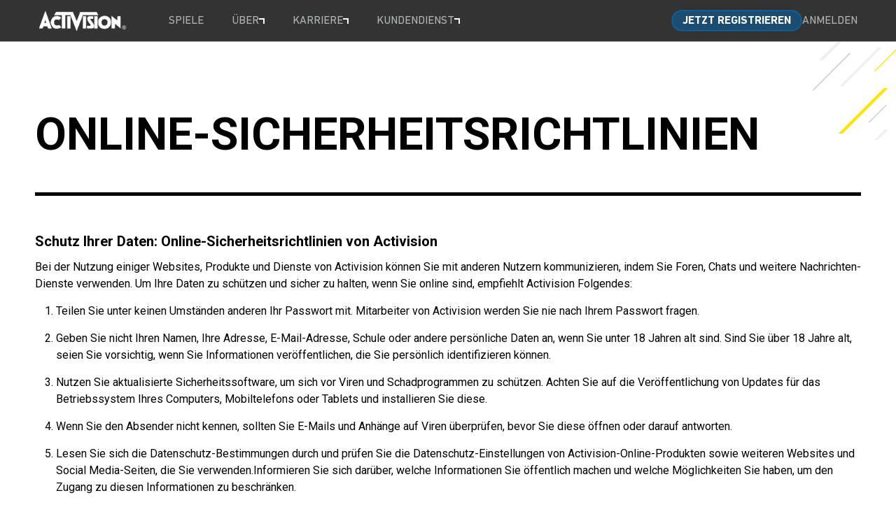

--- FILE ---
content_type: text/html;charset=utf-8
request_url: https://www.activision.com/de/legal/online-safety-guide
body_size: 9338
content:


     

    


<!DOCTYPE HTML>
<html lang="de">

	


    
	

	
	

  <head>

	
	

	<script>

        var curUrl = window.location.href;

		var isDev = window.location.host.includes("dev") || window.location.host.includes("preview") || window.location.host.includes("test");
        var isStage = window.location.host.includes("stage");
        var codDomain = isDev ? 'profile-dev' : isStage ? 'profile-stage' : 'profile';
       // var domain = isDev || isStage || window.location.host.includes("profile") ? "s-dev" : "s";
        var domain = isDev ? 's-dev': isStage ? 's-stage' : "s";
        var siteId, fetchUrl;

        if(curUrl.includes("callofduty.com") > 0) {
            siteId = "cod";
            fetchUrl = "https://" + codDomain + ".callofduty.com";
        }
        else if(curUrl.includes("crashbandicoot.com") > 0) {
			siteId = "crash";
            fetchUrl = "https://" + domain + ".crashbandicoot.com";
        }
        else if(curUrl.includes("tonyhawkthegame.com") > 0) {
            siteId = "th";
            fetchUrl = "https://" + domain + ".tonyhawkthegame.com";
        }
        else if(curUrl.includes("sekirothegame.com") > 0) {
            siteId = "sekiro";
            fetchUrl = "https://" + domain + ".sekirothegame.com";
        }
        else if(curUrl.includes("activision.com") > 0) {
            siteId = "activision";
            fetchUrl = "https://" + domain + ".activision.com";
        }

		var OneTrust = {
				dataSubjectParams: {
					id: "",
					isAnonymous: false,
					token : ""
				}
			};		
			function otGetCookie (cookieName) {
				var i = 0,
					cookies = document.cookie.split(";"),
					length = cookies.length,
					trimRegex = /^\s+|\s+$/g,
					cookiePair;

				for (; i < length; i++) {
					cookiePair = cookies[i].split('=');				
					if (cookiePair[0].replace(trimRegex, '') === cookieName) return unescape(cookiePair[1]);
				}
			}
			var loggedIn = otGetCookie("ACT_SSO_COOKIE") || otGetCookie("s_ACT_SSO_COOKIE") || false;
			if(loggedIn) {

				var xsrfToken = otGetCookie("XSRF-TOKEN");
				var ssoCookieValue = otGetCookie("ACT_SSO_COOKIE");
    			var headers = {
        			'Cookie': "ACT_SSO_COOKIE=" + ssoCookieValue,
					'X-XSRF-TOKEN': xsrfToken
    			}

				fetch(fetchUrl + "/" + siteId + "/regulations/onetrust/auth", {
					method: "POST",
            		credentials: 'include',
            		mode: 'cors',
					headers: headers
				})
				.then((response) => response.json())
				.then((json) => { 
					OneTrust = {
						dataSubjectParams: {
							id: json.userId,
							isAnonymous: false,
							token : json.token
						}
					};
					console.log("OneTrust: ",OneTrust);
				})
        		.catch(error => {
                    // Handle errors
                    console.error('Fetch error:', error); 
                });
			}
			window.addEventListener("OneTrustGroupsUpdated", handleOneTrustGroupsUpdated);
		    function handleOneTrustGroupsUpdated() {
				if(loggedIn) {
        			var xsrfToken = otGetCookie("XSRF-TOKEN");
                    var ssoCookieValue = otGetCookie("ACT_SSO_COOKIE");
                    var headers = {
            			'Cookie': "ACT_SSO_COOKIE=" + ssoCookieValue,
                        'X-XSRF-TOKEN': xsrfToken
                    };
					fetch(fetchUrl + "/" + siteId + "/regulations/onetrust/preferences?activeGroups=" + OnetrustActiveGroups, {
							method: "POST",
							credentials: 'include',
                			mode: 'cors',
							headers: headers
					})
            		.catch(error => {
                        // Handle errors
                        console.error('Fetch error:', error);
                    });

				}
			}

	</script>



    <meta charset="UTF-8"/>

    <meta name="country" content="US"/>

    
    

	
	<script src="https://ajax.googleapis.com/ajax/libs/jquery/3.6.0/jquery.min.js"></script>

	


	
    

         <script>var dataLayer = dataLayer || [],
    	         digitalData = {"page":{"pageInfo":{"charSet":"UTF-8","language":"DE","country":"US","site":"activision","pageName":"activision:legal:online-safety-guide","siteSection":"web","siteSubsection":"online-safety-guide"},"pageCategory":{"primaryCategory":"base","pageType":"sub category","subCategory1":"de"},"targetEntity":{"locale":"de_US","brand":"activision","categoryId":"['base', 'base:de', 'activision:legal:online-safety-guide']","pageURL":"https://www.activision.com/content/atvi/activision/atvi-touchui/web/de/legal/online-safety-guide.html","id":"online-safety-guide","name":"Activision | Online Safety Guide"}}};
    </script>

    
    

     
     
    <base href="https://www.activision.com"/> 



	
    

	
		<script>
			(function(w,d,s,l,i){
    			w[l]=w[l]||[];w[l].push({'gtm.start': new Date().getTime(),event:'gtm.js'});
                var f=d.getElementsByTagName(s)[0],j=d.createElement(s),dl=l!='dataLayer'?'&l='+l:'';
                j.async=true;j.src='https://www.googletagmanager.com/gtm.js?id='+i+dl;j.setAttributeNode(d.createAttribute('data-ot-ignore'));
                j.addEventListener('load', function() { 
                    var _ge = new CustomEvent('gtm_loaded', { bubbles: true }); 
                    d.dispatchEvent(_ge);
                });
                f.parentNode.insertBefore(j,f);
			})(window,document,'script','dataLayer','GTM-53WQ4Q4');
		</script>                                                                                                                                                                        
    


    
    

     <title>Activision | Onlinesicherheitshinweise</title>


    
    

    <meta name="template" content="atvi-legal-template"/>
    



    
    

    


	

    
        
       	
    

	<link rel="image_src"/>

    <meta property="og:title" content="Activision | Onlinesicherheitshinweise"/>
    
	
	
	<meta property="og:type" content="website"/>

    
    
    

    <meta name="twitter:title" content="Activision | Onlinesicherheitshinweise"/>
    
	
    
    <meta name="twitter:card" content="summary_large_image"/>
	<meta name="twitter:site" content="@activision"/>
    

    <!-- END SHARE META TAGS -->


    
    
		

	 

   

	
	

	
	

	
    <script type="application/ld+json">
        {
          "@context": "http://schema.org",
          "@type": "VideoGame",
          "author": {
                "@type": "Organization", 
                "name": [""]
          },
          "contentRating": "",
          "datePublished": "",
          "description": "",
          "gamePlatform": [],
          "genre": [],
          "image": "",
          "name": "",
	      "contentLocation": [],
		  "playMode": [],
		  "isAccessibleForFree": "False",
          "inLanguage": [
                {
                    "@type": "Language",
                    "name": "English"
                }
            ],
            "thumbnailUrl": "",
            "publisher": {
                "@type": "Organization",
                "name": "Activision Publishing",
                "sameAs": [
                    "http://www.activision.com",
                    "https://www.youtube.com/user/ActivisionGames",
                    "http://en.wikipedia.org/wiki/Activision"
                ]

            },        
            "applicationCategory": "Game",
            "operatingSystem": [],
            "url": "",
            "isPartOf": {
                "@type":"VideoGameSeries",
                "name":""
            }
        }

    	</script>

    
    <!-- END SCHEMA TAGS -->

    
    
    

	<script> 
        var ATVI = ATVI || {},
			wcmmode;
		if (false) wcmmode = 'edit';
		if (false) wcmmode = 'design';
		if (!false && !false) wcmmode = '';
		ATVI.pageMode = wcmmode;
		ATVI.pageEnv = ('www.activision.com'.indexOf('cmsauthor') > -1) ? 'dev' : 'prod';
		ATVI.pageLocale = 'de';
	</script>



    
    

   

   



    
    

    

	

    

	

    

    

    
    
<link rel="stylesheet" href="/apps/atvi/global/clientlibs.3bf3f28740b0f13f93c845b52b11a008.css" type="text/css"><script type="text/javascript" src="/apps/atvi/global/clientlibs.6b71b9cf9cb374ae4ef544d6b1abe428.js"></script>



    
        
    
<link rel="stylesheet" href="/apps/atvi/activision/activision-touchui/atvi-2021/components/struture/header-solid-clientlibs.d883032514c2ef2e651305856985b313.css" type="text/css">


    

    




	
    
	
	 
	 
	
	 

	

	
        
        

            
            
				<link rel="alternate" hreflang="en-us" href="https://www.activision.com/legal/online-safety-guide"/>
                <link rel="alternate" hreflang="x-default" href="https://www.activision.com/legal/online-safety-guide"/>
            
            
            
            
            
            
            
            
            
            
            
            
        
        
    
        
        

            
				<link rel="alternate" hreflang="pl" href="https://www.activision.com/pl/legal/online-safety-guide"/>
            
            
            
            
            
            
            
            
            
            
            
            
            
        
        
    
        
        

            
				<link rel="alternate" hreflang="ko" href="https://www.activision.com/ko/legal/online-safety-guide"/>
            
            
            
            
            
            
            
            
            
            
            
            
            
        
        
    
        
        

            
				<link rel="alternate" hreflang="ja" href="https://www.activision.com/ja/legal/online-safety-guide"/>
            
            
            
            
            
            
            
            
            
            
            
            
            
        
        
    
        
        

            
				<link rel="alternate" hreflang="ar" href="https://www.activision.com/ar/legal/online-safety-guide"/>
            
            
            
            
            
            
            
            
            
            
            
            
            
        
        
    
        
        

            
				<link rel="alternate" hreflang="ru" href="https://www.activision.com/ru/legal/online-safety-guide"/>
            
            
            
            
            
            
            
            
            
            
            
            
            
        
        
    
        
        

            
            
            
            
            
            
            
            
            
            
            
				<link rel="alternate" hreflang="zh-cn" href="https://www.activision.com/cn/zh/legal/online-safety-guide"/>
            
            
            
        
        
    
        
        

            
            
            
            
            
            
            
            
            
            
            
            
				<link rel="alternate" hreflang="zh-tw" href="https://www.activision.com/tw/zh/legal/online-safety-guide"/>
            
            
        
        
    
        
        

            
				<link rel="alternate" hreflang="pt" href="https://www.activision.com/pt/legal/online-safety-guide"/>
            
            
            
            
            
            
            
            
            
            
            
            
            
        
        
    
        
        

            
            
            
            
            
            
            
            
            
            
            
            
            
				<link rel="alternate" hreflang="pt-br" href="https://www.activision.com/br/pt/legal/online-safety-guide"/>
            
        
        
    
        
        

            
				<link rel="alternate" hreflang="de" href="https://www.activision.com/de/legal/online-safety-guide"/>
            
            
            
            
            
            
            
            
            
            
            
            
            
        
        
    
        
        

            
				<link rel="alternate" hreflang="it" href="https://www.activision.com/it/legal/online-safety-guide"/>
            
            
            
            
            
            
            
            
            
            
            
            
            
        
        
    
        
        

            
				<link rel="alternate" hreflang="es" href="https://www.activision.com/es/legal/online-safety-guide"/>
            
            
            
            
            
            
            
            
            
            
            
            
            
        
        
    
        
        

            
            
            
            
            
            
            
            
				<link rel="alternate" hreflang="es-mx" href="https://www.activision.com/mx/es/legal/online-safety-guide"/>
            
            
            
            
            
            
        
        
    
        
        

            
				<link rel="alternate" hreflang="fr" href="https://www.activision.com/fr/legal/online-safety-guide"/>
            
            
            
            
            
            
            
            
            
            
            
            
            
        
        
    
        
        

            
            
            
            
            
            
            
            
            
				<link rel="alternate" hreflang="fr-ca" href="https://www.activision.com/ca/fr/legal/online-safety-guide"/>
            
            
            
            
            
        
        
    
        
        

            
            
            
            
            
				<link rel="alternate" hreflang="en-au" href="https://www.activision.com/au/en/legal/online-safety-guide"/>
            
            
            
            
            
            
            
            
            
        
        
    
        
        

            
            
            
				<link rel="alternate" hreflang="en-gb" href="https://www.activision.com/uk/en/legal/online-safety-guide"/>
            
            
            
            
            
            
            
            
            
            
            
        
        
    
        
        

            
            
            
            
				<link rel="alternate" hreflang="en-ca" href="https://www.activision.com/ca/en/legal/online-safety-guide"/>
            
            
            
            
            
            
            
            
            
            
        
        
    
        
        

            
				<link rel="alternate" hreflang="nl" href="https://www.activision.com/nl/legal/online-safety-guide"/>
            
            
            
            
            
            
            
            
            
            
            
            
            
        
        
    
        
        

            
				<link rel="alternate" hreflang="th" href="https://www.activision.com/th/legal/online-safety-guide"/>
            
            
            
            
            
            
            
            
            
            
            
            
            
        
        
    
        
        

            
				<link rel="alternate" hreflang="tr" href="https://www.activision.com/tr/legal/online-safety-guide"/>
            
            
            
            
            
            
            
            
            
            
            
            
            
        
        
    
        
        

            
				<link rel="alternate" hreflang="tr_tr" href="https://www.activision.com/tr/legal/online-safety-guide"/>
            
            
            
            
            
            
            
            
            
            
            
            
            
        
        
    

	
    
    

  


    
    
    
    
    
    <link rel="icon" href="/content/dam/atvi/global/favicon/favicon.ico"/>
	<link rel="icon" type="image/vnd.microsoft.icon" href="/content/dam/atvi/global/favicon/favicon.ico"/>
    <link rel="shortcut icon" type="image/vnd.microsoft.icon" href="/content/dam/atvi/global/favicon/favicon.ico"/>



    <meta http-equiv="X-UA-Compatible" content="IE=100"/>
    <meta http-equiv="content-type" content="text/html; charset=UTF-8"/>
	<link rel="apple-touch-icon" href="https://www.activision.com/content/dam/atvi/global/apple-touch-icon.png"/>
	<meta name="robots" content="max-image-preview:large"/>

    
	
    

    <meta name="viewport" content="width=device-width, initial-scale=1"/>


    
    
        
    

    
    
<link rel="stylesheet" href="/libs/wcm/foundation/components/page/responsive.6b768e2136fcc283bddfd16e964001ab.css" type="text/css">



    

    <!--adobe launch header scripts-->
        

    <!--end adobe launch scripts-->


	
	

	


  </head>


	
    


<body class=" ">


		
		

    
        <!-- Google Tag Manager (noscript) -->
        <noscript><iframe src="https://www.googletagmanager.com/ns.html?id=GTM-53WQ4Q4" height="0" width="0" style="display:none;visibility:hidden"></iframe></noscript>
		<!-- End Google Tag Manager (noscript) -->
	



        
        
	


    

        
        <div class="root responsivegrid">


<div class="aem-Grid aem-Grid--12 aem-Grid--default--12 ">
    
    <div class="experiencefragment aem-GridColumn aem-GridColumn--default--12">

    
    

<section class="experience-fragment-container ">
	

	


<div class="aem-Grid aem-Grid--12 aem-Grid--default--12 ">
    
    <div class="responsivegrid aem-GridColumn aem-GridColumn--default--12">


<div class="aem-Grid aem-Grid--12 aem-Grid--default--12 ">
    
    <div class="atvi-header aem-GridColumn aem-GridColumn--default--12">
    
<link rel="stylesheet" href="/apps/atvi/global/components/content/atvi-header/clientlibs.a4ebf9ba86718fcf96ac41c4bb70a816.css" type="text/css">
<script src="/apps/atvi/global/components/content/atvi-header/clientlibs.59aa56e5a7bbf6beb3a4d040523daa46.js"></script>


       






 


 


 





















    <style>

		
        
    
            @media screen and (max-width: 1024px) {
    
                
                #activision-header .atvi-header_desktop-header {
                    display: none;
                }
    
                #activision-header .atvi-header_mobile-header {
                    display: block;
                }
    
            }

        

    </style>

    <header id="activision-header" class="atvi-header-container   fixed" data-sso-domain="atvi" data-mobile-bp="1024">

		<a class="skip-to-main-content-link" href="#main-content">Skip To Main Content</a>

		<div class="atvi-header_inner-container">

            
            <div class="atvi-header_desktop-header">

                <div class="atvi-header_top-nav atvi-header_desktop-top-nav">

                    
                    

	<div class="atvi-header_logo">

        <a href="/" aria-label="Visit the Activision home page">
            <img src="/content/dam/atvi/global/firstparty/activision/activision_logo_white-text.png" alt="Activision logo"/>
        </a>

	</div>



                    
                    

	

	<nav class="atvi-header_main-nav">

        <ul id="menubar1" aria-labelledby="mobile-menu-btn" role="menu">

            
        	 

			<li role="menuitem" aria-haspopup="false" aria-controls="">

				<a class="atvi-header_main-nav_top-nav-link" aria-label="" tabindex="0" data-entext="Games" data-url="https://www.activision.com/de/games" href="https://www.activision.com/de/games">

                   <span class="link-text">Spiele </span>
				   

                </a>

                

             </li>

         

            
        	 

			<li class="dd" role="menuitem" aria-haspopup="true" aria-expanded="false" aria-controls="">

				<a class="atvi-header_main-nav_top-nav-link" aria-label="" tabindex="0" data-entext="About">

                   <span class="link-text">Über</span>
				   <span class="dd-expand arrow"></span>

                </a>

                <ul class="atvi-header_main-nav_sub-nav" role="menu" aria-label="Über">

                	<li role="menuitem">
                        <a class="atvi-header_main-nav_sub-nav-link" role="menuitem" href="/de/company/aboutus" aria-label="Learn more about Activision" data-entext="About Us">

                        	<span>Über uns</span>
                        </a> 
                    </li>

                 

                	<li role="menuitem">
                        <a class="atvi-header_main-nav_sub-nav-link" role="menuitem" href="/de/company/locations" aria-label="View the Studios and Locations web page" data-entext="Studios And Locations">

                        	<span>Studios und Standorte</span>
                        </a> 
                    </li>

                 

                	<li role="menuitem">
                        <a class="atvi-header_main-nav_sub-nav-link" role="menuitem" href="/de/company/ratings-resources" aria-label="Visit the Ratings and Resources web page" data-entext="Ratings &amp; Resources">

                        	<span>Ratings &amp; Resources</span>
                        </a> 
                    </li>

                 

                	<li role="menuitem">
                        <a class="atvi-header_main-nav_sub-nav-link" role="menuitem" href="/de/company/playtest" aria-label="Visit the Playtest web page" data-entext="Playtest">

                        	<span>Playtest</span>
                        </a> 
                    </li>

                 

                	<li role="menuitem">
                        <a class="atvi-header_main-nav_sub-nav-link" role="menuitem" href="https://research.activision.com" aria-label="Visit the Activision Research website" data-entext="Research">

                        	<span>Research</span>
                        </a> 
                    </li>

                 

                	<li role="menuitem">
                        <a class="atvi-header_main-nav_sub-nav-link" role="menuitem" href="/de/company/inclusive-growth" aria-label="Visit the Inclusive Growth web page" data-entext="Inclusive Growth">

                        	<span>Inclusive Growth</span>
                        </a> 
                    </li>

                 </ul>

             </li>

         

            
        	 

			<li class="dd" role="menuitem" aria-haspopup="true" aria-expanded="false" aria-controls="">

				<a class="atvi-header_main-nav_top-nav-link" aria-label="" tabindex="0" data-entext="Careers">

                   <span class="link-text">Karriere</span>
				   <span class="dd-expand arrow"></span>

                </a>

                <ul class="atvi-header_main-nav_sub-nav" role="menu" aria-label="Karriere">

                	<li role="menuitem">
                        <a class="atvi-header_main-nav_sub-nav-link" role="menuitem" href="https://careers.activision.com" aria-label="Visit the Activision Careers website" data-entext="Search Jobs">

                        	<span>Jobs suchen</span>
                        </a> 
                    </li>

                 

                	<li role="menuitem">
                        <a class="atvi-header_main-nav_sub-nav-link" role="menuitem" href="https://careers.activision.com/students" aria-label="Visit the Activision Students Career web page" data-entext="Students">

                        	<span>STUDENTEN</span>
                        </a> 
                    </li>

                 

                	<li role="menuitem">
                        <a class="atvi-header_main-nav_sub-nav-link" role="menuitem" href="/de/careers/veterans" aria-label="Visit the Military Veterans web page" data-entext="Military Veterans">

                        	<span>US-Militärveteranen</span>
                        </a> 
                    </li>

                 

                	<li role="menuitem">
                        <a class="atvi-header_main-nav_sub-nav-link" role="menuitem" href="https://www.activision.com/cdn/activisionblizzard/d20210426-002_ABK_Veterans_Guide_04a-final.pdf" aria-label="View the Veterans Guide PDF" data-entext="Veterans Hiring Guide">

                        	<span>Leitfaden zur Einstellung von Veteranen</span>
                        </a> 
                    </li>

                 

                	<li role="menuitem">
                        <a class="atvi-header_main-nav_sub-nav-link" role="menuitem" href="/de/careers/faq" aria-label="Visit the Careers FAQ web page" data-entext="FAQ">

                        	<span>FAQ</span>
                        </a> 
                    </li>

                 </ul>

             </li>

         

            
        	 

			<li class="dd" role="menuitem" aria-haspopup="true" aria-expanded="false" aria-controls="">

				<a class="atvi-header_main-nav_top-nav-link" aria-label="" tabindex="0" data-entext="Support">

                   <span class="link-text">Kundendienst</span>
				   <span class="dd-expand arrow"></span>

                </a>

                <ul class="atvi-header_main-nav_sub-nav" role="menu" aria-label="Kundendienst">

                	<li role="menuitem">
                        <a class="atvi-header_main-nav_sub-nav-link" role="menuitem" href="https://support.activision.com/de" aria-label="Visit the Activision Support website" data-entext="Support Home">

                        	<span>Support Home</span>
                        </a> 
                    </li>

                 

                	<li role="menuitem">
                        <a class="atvi-header_main-nav_sub-nav-link" role="menuitem" href="https://support.activision.com/onlineservices" aria-label="Visit the Online Services web page" data-entext="Online Services">

                        	<span>Online Services</span>
                        </a> 
                    </li>

                 </ul>

             </li>

         </ul>

     </nav>



                    
                    

                    
                    

	<div class="atvi-header_sso">

    	<div class="logged-out">
        	<a href="#" class="sso-login atvi-header_main-nav_top-nav-link" aria-label="Log into your account" data-entext="Login">ANMELDEN</a> 

            <a href="#" class="sso-signup atvi-header_main-nav_top-nav-link" aria-label="Sign up for an account" data-entext="Sign Up">Jetzt Registrieren</a>
        </div>

        <div class="logged-in">
            <span style="display: none;" id="username"></span>
            <a href="#" class="sso-profile atvi-header_main-nav_top-nav-link" aria-label="Visit your profile" data-entext="Profile">Profil</a>

            <a href="#" class="sso-logout atvi-header_main-nav_top-nav-link" aria-label="Log out of your account" data-entext="Logout">Abmelden</a>
        </div>

	</div>



                    
                    

                    
                    

                </div>
    
                

            </div>

            
            <div class="atvi-header_mobile-header">

				<div class="atvi-header_top-nav atvi-header_mobile-top-nav">

                    
                    

	<div class="atvi-header_mobile-menu-btn">

        <button id="mobile-menu-btn" aria-label="Toggle Mobile Navigation Menu" aria-haspopup="true" aria-expanded="false">
            
            <span></span>
            <span></span>
            <span></span>
            <span></span>
            
    	</button>
            
	</div>



                    
                    

	<div class="atvi-header_logo">

        <a href="/" aria-label="Visit the Activision home page">
            <img src="/content/dam/atvi/global/firstparty/activision/activision_logo_white-text.png" alt="Activision logo"/>
        </a>

	</div>



                    
                    

                    
                    

                    
                    

                    
                    

                </div>

                <div class="atvi-header_mobile-panel" data-animation="slideFromTop">

                    
                    

	

	<nav class="atvi-header_main-nav">

        <ul id="menubar2" aria-labelledby="mobile-menu-btn" role="menu">

            
        	 

			<li role="menuitem" aria-haspopup="false" aria-controls="">

				<a class="atvi-header_main-nav_top-nav-link" aria-label="" tabindex="0" data-entext="Games" data-url="https://www.activision.com/de/games" href="https://www.activision.com/de/games">

                   <span class="link-text">Spiele </span>
				   

                </a>

                

             </li>

         

            
        	 

			<li class="dd" role="menuitem" aria-haspopup="true" aria-expanded="false" aria-controls="">

				<a class="atvi-header_main-nav_top-nav-link" aria-label="" tabindex="0" data-entext="About">

                   <span class="link-text">Über</span>
				   <span class="dd-expand arrow"></span>

                </a>

                <ul class="atvi-header_main-nav_sub-nav" role="menu" aria-label="Über">

                	<li role="menuitem">
                        <a class="atvi-header_main-nav_sub-nav-link" role="menuitem" href="/de/company/aboutus" aria-label="Learn more about Activision" data-entext="About Us">

                        	<span>Über uns</span>
                        </a> 
                    </li>

                 

                	<li role="menuitem">
                        <a class="atvi-header_main-nav_sub-nav-link" role="menuitem" href="/de/company/locations" aria-label="View the Studios and Locations web page" data-entext="Studios And Locations">

                        	<span>Studios und Standorte</span>
                        </a> 
                    </li>

                 

                	<li role="menuitem">
                        <a class="atvi-header_main-nav_sub-nav-link" role="menuitem" href="/de/company/ratings-resources" aria-label="Visit the Ratings and Resources web page" data-entext="Ratings &amp; Resources">

                        	<span>Ratings &amp; Resources</span>
                        </a> 
                    </li>

                 

                	<li role="menuitem">
                        <a class="atvi-header_main-nav_sub-nav-link" role="menuitem" href="/de/company/playtest" aria-label="Visit the Playtest web page" data-entext="Playtest">

                        	<span>Playtest</span>
                        </a> 
                    </li>

                 

                	<li role="menuitem">
                        <a class="atvi-header_main-nav_sub-nav-link" role="menuitem" href="https://research.activision.com" aria-label="Visit the Activision Research website" data-entext="Research">

                        	<span>Research</span>
                        </a> 
                    </li>

                 

                	<li role="menuitem">
                        <a class="atvi-header_main-nav_sub-nav-link" role="menuitem" href="/de/company/inclusive-growth" aria-label="Visit the Inclusive Growth web page" data-entext="Inclusive Growth">

                        	<span>Inclusive Growth</span>
                        </a> 
                    </li>

                 </ul>

             </li>

         

            
        	 

			<li class="dd" role="menuitem" aria-haspopup="true" aria-expanded="false" aria-controls="">

				<a class="atvi-header_main-nav_top-nav-link" aria-label="" tabindex="0" data-entext="Careers">

                   <span class="link-text">Karriere</span>
				   <span class="dd-expand arrow"></span>

                </a>

                <ul class="atvi-header_main-nav_sub-nav" role="menu" aria-label="Karriere">

                	<li role="menuitem">
                        <a class="atvi-header_main-nav_sub-nav-link" role="menuitem" href="https://careers.activision.com" aria-label="Visit the Activision Careers website" data-entext="Search Jobs">

                        	<span>Jobs suchen</span>
                        </a> 
                    </li>

                 

                	<li role="menuitem">
                        <a class="atvi-header_main-nav_sub-nav-link" role="menuitem" href="https://careers.activision.com/students" aria-label="Visit the Activision Students Career web page" data-entext="Students">

                        	<span>STUDENTEN</span>
                        </a> 
                    </li>

                 

                	<li role="menuitem">
                        <a class="atvi-header_main-nav_sub-nav-link" role="menuitem" href="/de/careers/veterans" aria-label="Visit the Military Veterans web page" data-entext="Military Veterans">

                        	<span>US-Militärveteranen</span>
                        </a> 
                    </li>

                 

                	<li role="menuitem">
                        <a class="atvi-header_main-nav_sub-nav-link" role="menuitem" href="https://www.activision.com/cdn/activisionblizzard/d20210426-002_ABK_Veterans_Guide_04a-final.pdf" aria-label="View the Veterans Guide PDF" data-entext="Veterans Hiring Guide">

                        	<span>Leitfaden zur Einstellung von Veteranen</span>
                        </a> 
                    </li>

                 

                	<li role="menuitem">
                        <a class="atvi-header_main-nav_sub-nav-link" role="menuitem" href="/de/careers/faq" aria-label="Visit the Careers FAQ web page" data-entext="FAQ">

                        	<span>FAQ</span>
                        </a> 
                    </li>

                 </ul>

             </li>

         

            
        	 

			<li class="dd" role="menuitem" aria-haspopup="true" aria-expanded="false" aria-controls="">

				<a class="atvi-header_main-nav_top-nav-link" aria-label="" tabindex="0" data-entext="Support">

                   <span class="link-text">Kundendienst</span>
				   <span class="dd-expand arrow"></span>

                </a>

                <ul class="atvi-header_main-nav_sub-nav" role="menu" aria-label="Kundendienst">

                	<li role="menuitem">
                        <a class="atvi-header_main-nav_sub-nav-link" role="menuitem" href="https://support.activision.com/de" aria-label="Visit the Activision Support website" data-entext="Support Home">

                        	<span>Support Home</span>
                        </a> 
                    </li>

                 

                	<li role="menuitem">
                        <a class="atvi-header_main-nav_sub-nav-link" role="menuitem" href="https://support.activision.com/onlineservices" aria-label="Visit the Online Services web page" data-entext="Online Services">

                        	<span>Online Services</span>
                        </a> 
                    </li>

                 </ul>

             </li>

         </ul>

     </nav>



                    
                    

                    
                    

	<div class="atvi-header_sso">

    	<div class="logged-out">
        	<a href="#" class="sso-login atvi-header_main-nav_top-nav-link" aria-label="Log into your account" data-entext="Login">ANMELDEN</a> 

            <a href="#" class="sso-signup atvi-header_main-nav_top-nav-link" aria-label="Sign up for an account" data-entext="Sign Up">Jetzt Registrieren</a>
        </div>

        <div class="logged-in">
            <span style="display: none;" id="username"></span>
            <a href="#" class="sso-profile atvi-header_main-nav_top-nav-link" aria-label="Visit your profile" data-entext="Profile">Profil</a>

            <a href="#" class="sso-logout atvi-header_main-nav_top-nav-link" aria-label="Log out of your account" data-entext="Logout">Abmelden</a>
        </div>

	</div>



                </div>

            </div>

        </div>

    </header>

</div>

    
</div>
</div>

    
</div>

</section>
</div>
<div class="responsivegrid aem-GridColumn aem-GridColumn--default--12">


<div class="aem-Grid aem-Grid--12 aem-Grid--default--12 ">
    
    <div class="atvi-legal-container aem-GridColumn aem-GridColumn--default--12">
    
<link rel="stylesheet" href="/apps/atvi/callofduty/warzonemobile/components/pages/legal/legal-container/clientlibs.d61485af7e6795fbf489bec5a121dca0.css" type="text/css">
<link rel="stylesheet" href="/apps/atvi/global/clientlibs/plugins/aos.992fcf9107bf84a7c1b96b46c2e4cc5f.css" type="text/css">
<link rel="stylesheet" href="/apps/atvi/activision/activision-touchui/atvi-2021/clientlibs/common/core.02e02fde5aab20a1a8528229f947dd12.css" type="text/css">
<link rel="stylesheet" href="/apps/atvi/activision/activision-touchui/components/content/legal/atvi-legal-container/clientlibs.935ec413a535348b5837ce1ddb7fde69.css" type="text/css">
<script src="/apps/atvi/callofduty/warzonemobile/components/pages/legal/legal-container/clientlibs.153b8eb9f63793e78a867a372b84fa98.js"></script>
<script src="/apps/atvi/global/clientlibs/plugins/aos.e445156a542890755fe0436f84022740.js"></script>
<script src="/apps/atvi/activision/activision-touchui/atvi-2021/clientlibs/common/core.444869828413042524aa6eb7287568bf.js"></script>
<script src="/apps/atvi/activision/activision-touchui/components/content/legal/atvi-legal-container/clientlibs.4ec33f0c6eb0d294affce18bd417832d.js"></script>





	<div id="atvi_legal_container" class="atvi-legal-content-container ">

		<div id="ingame-back-wrapper">
    		<div class="ingame back-button-container">
    			<a href="#" class="back-button"><span class="back-button-image"></span><span class="back-button-text">Zurück</span></a>
    		</div>
    	</div>

        <div class="atvi-legal-inner-container">
    
            <div class="atvi-legal-header">

                <h1>ONLINE-SICHERHEITSRICHTLINIEN</h1>
        
            </div>

            
        
            <div class="atvi-legal-content">
        
                <div>


<div class="aem-Grid aem-Grid--12 aem-Grid--default--12 ">
    
    <div class="atvi-rich-text aem-GridColumn aem-GridColumn--default--12">
    
<script src="/apps/atvi/global/components/content/atvi-rich-text/clientlibs.7af60f546174807bb097e817806852f8.js"></script>




<div>
<div class="cmp-text">
    <h3>Schutz Ihrer Daten: Online-Sicherheitsrichtlinien von Activision</h3>
<p>Bei der Nutzung einiger Websites, Produkte und Dienste von Activision können Sie mit anderen Nutzern kommunizieren, indem Sie Foren, Chats und weitere Nachrichten-Dienste verwenden. Um Ihre Daten zu schützen und sicher zu halten, wenn Sie online sind, empfiehlt Activision Folgendes:</p>
<ol>
<li>Teilen Sie unter keinen Umständen anderen Ihr Passwort mit. Mitarbeiter von Activision werden Sie nie nach Ihrem Passwort fragen.</li>
<li>Geben Sie nicht Ihren Namen, Ihre Adresse, E-Mail-Adresse, Schule oder andere persönliche Daten an, wenn Sie unter 18 Jahren alt sind. Sind Sie über 18 Jahre alt, seien Sie vorsichtig, wenn Sie Informationen veröffentlichen, die Sie persönlich identifizieren können.</li>
<li>Nutzen Sie aktualisierte Sicherheitssoftware, um sich vor Viren und Schadprogrammen zu schützen. Achten Sie auf die Veröffentlichung von Updates für das Betriebssystem Ihres Computers, Mobiltelefons oder Tablets und installieren Sie diese.</li>
<li>Wenn Sie den Absender nicht kennen, sollten Sie E-Mails und Anhänge auf Viren überprüfen, bevor Sie diese öffnen oder darauf antworten.</li>
<li>Lesen Sie sich die Datenschutz-Bestimmungen durch und prüfen Sie die Datenschutz-Einstellungen von Activision-Online-Produkten sowie weiteren Websites und Social Media-Seiten, die Sie verwenden.Informieren Sie sich darüber, welche Informationen Sie öffentlich machen und welche Möglichkeiten Sie haben, um den Zugang zu diesen Informationen zu beschränken.</li>
<li>Eltern sollten sich mit den Jugendschutz-Einstellungen vertraut machen, die es für Konsolen, Mobiltelefone und Tablets gibt, und zudem darauf achten, wann ihre Kinder mit anderen online kommunizieren.</li>
<li>Bitte wenden Sie sich bei Bedenken sofort an Activision über privacy@activision.com</li>
</ol>

</div>

    

</div>
</div>

    
</div>
</div>
        
            </div>
    
        </div>
    
    </div>
</div>

    
</div>
</div>
<div class="experiencefragment aem-GridColumn aem-GridColumn--default--12">

    
    

<section class="experience-fragment-container ">
	

	


<div class="aem-Grid aem-Grid--12 aem-Grid--default--12 ">
    
    <div class="responsivegrid aem-GridColumn aem-GridColumn--default--12">


<div class="aem-Grid aem-Grid--12 aem-Grid--default--12 ">
    
    <div class="atvi-footer aem-GridColumn aem-GridColumn--default--12">
    
<link rel="stylesheet" href="/apps/atvi/activision/activision-touchui/atvi-2021/components/struture/atvi-footer/clientlibs.99906e8f1c1d25aa91e651874203a784.css" type="text/css">
<script src="/apps/atvi/activision/activision-touchui/atvi-2021/components/struture/atvi-footer/clientlibs.0caed5e30c6b89ff94f7d2ed9500329a.js"></script>







<div class="atvi-footer-bg">

<footer id="atvi-footer">

	<button class="scroll-top">
    	<img aria-hidden="true" class="circle" src="/content/dam/atvi/activision/atvi-touchui/activision/home/assets/side-circle.svg"/></img>
        <img aria-hidden="true" class="arrow" src="/content/dam/atvi/activision/atvi-touchui/activision/home/assets/side-arrow.svg"/></img>
        <p class="scroll-top-text">Back to Top</p>
    </button>

	<div class="footer-inner-container">

		<div class="footer-links">

			<div class="footer-col-1">

				<p class="footer-header">Folgen Sie Uns</p>

				<ul class="footer-socialmedia-list">
                	<li><a class="footer-socialmedia footer-socialmedia-fb atvi-cta-item" alt="Facebook" title="Facebook" target="_blank" href="https://www.facebook.com/activision" data-label="facebook">Facebook</a></li>
                    <li><a class="footer-socialmedia footer-socialmedia-tw atvi-cta-item" alt="Twitter" title="Twitter" target="_blank" href="https://www.twitter.com/activision" data-label="twitter">Twitter</a></li>
                    <li><a class="footer-socialmedia footer-socialmedia-yt atvi-cta-item" alt="YouTube" title="YouTube" target="_blank" href="https://www.youtube.com/user/ActivisionGames?sub_confirmation=1" data-label="youtube">YouTube</a></li>
                    <li><a class="footer-socialmedia footer-socialmedia-li atvi-cta-item" alt="LinkedIn" title="LinkedIn" target="_blank" href="https://www.linkedin.com/company/activision" data-label="linkedin">LinkedIn</a></li>
                    <li><a class="footer-socialmedia footer-socialmedia-ig atvi-cta-item" alt="Instagram" title="Instagram" target="_blank" href="https://www.instagram.com/activision" data-label="instagram">Instagram</a></li>
                </ul>

			</div>

			<div class="footer-col-2">

				<p class="footer-header">Beliebte Spiele</p>

				<ul>
					<li><a target="_blank" href="https://www.callofduty.com/de">Call of Duty</a></li>
					<li><a target="_blank" href="https://www.tonyhawkthegame.com/de">Tony Hawk Pro Skater</a></li>
					<li><a target="_blank" href="https://www.crashbandicoot.com/de">Crash Bandicoot</a></li>
					<li><a target="_blank" href="https://www.spyrothedragon.com/de">Spyro</a></li>
					<li><a target="_blank" href="https://www.sekirothegame.com/de">Sekiro</a></li>
				</ul>

			</div>

			<div class="footer-col-3">

				<p class="footer-header">Unternehmen</p>

				<ul>
					<li><a target="_blank" href="https://press.activision.com/de">Press</a></li>
					<li><a target="_blank" href="https://research.activision.com">Datenerhebung</a></li>
					<li><a target="_blank" href="https://www.activisionblizzard.com">Activision Blizzard</a></li>
					<li><a target="_blank" href="https://support.activision.com/de/options">Kundendienst</a></li>
				</ul>

			</div>

			<div class="footer-col-4">

				<p class="footer-header">Rechtliches</p>

				<ul>
					<li><a href="https://www.activision.com/de/legal/terms-of-use">Nutzungsbedingungen</a></li>
					<li><a href="https://www.activision.com/de/legal/privacy-policy">Datenschutz</a></li>
					<li><a href="https://www.activision.com/de/legal/cookie-policy">Cookie-Richtlinie</a></li>
					
					<li><button class="optanon-toggle-display" data-ignore-geolocation="true">Cookie-Einstellungen</button></li>
					<li><a href="https://www.activision.com/de/legal/online-safety-guide">Online-Sicherheit</a></li>
					<li><a href="https://www.activision.com/de/legal/applicant-privacy-policy">Datenschutz-richtlinien für bewerber</a></li>
				</ul>

			</div>

		</div>

		<!-- <div data-sly-test="false" class="footer-ratings"> -->
    <div class="footer-ratings">
       <ul>
                
               <!-- <li><a target="_blank" class="footer-ratings-icon esrb-rating" href="http://www.usk.de/"><img src="/content/dam/atvi/global/ratings/usk/usk-pending.png" alt="ESRB Rating"></a></li> -->
                <li><a target="_blank" class="footer-ratings-icon esrb-cert" href="http://www.esrb.org/confirm/activision-confirmation.aspx"><img src="/content/dam/atvi/activision/home/footer/Privacy_Certified_Globe_color_2022.png" title="ESRB Cert" alt="ESRB Cert"/></a></li>
            </ul>
           
		</div>

		<div class="footer-locale-container">
			
    
<link rel="stylesheet" href="/apps/atvi/global/components/content/atvi-locale-selector/clientlibs.f7dc4b2d1fe73813c0a90a67b45b024e.css" type="text/css">
<script src="/apps/atvi/global/components/content/atvi-locale-selector/clientlibs.4a13c2ab7a8ee37f2f7bf5b7d87826e0.js"></script>






<div class="atvi-locale-selector  open-up " data-selectedLocale="de" role="navigation" aria-label="locale-selector.ariaLabel">
    <h2 class="visually-hidden">Choose your region</h2>

    <p class="cur-locale-selector-btn">
        <button id="locale-selector-toggle" aria-haspopup="listbox" aria-controls="locale-selector-list" aria-expanded="false" class="flag-button flag-de" aria-label="Region Wählen	
 - Deutschland">
            <span class="visually-hidden">Region Wählen	
 -
                Deutschland</span>
            <span class="flag-icon" aria-hidden="true">Deutschland</span>
            
        </button>
    </p>

    <div class="locale-panel" id="locale-selector-list" role="listbox">
        <div class="locale-panel-inner-container">
            <div class="locale-panel-header">
                <p class="selected-region-text">
                    <span class="label">Region Wählen	
:</span>
                    <span class="locale-string">Deutschland</span>
                </p>
                <p class="close-btn">
                    <button type="button" aria-label="Close Menu">
                        <span class="visually-hidden">Close Menu</span>+
                    </button>
                </p>
            </div>

            

            

            <ul>
                <li class=" flag-en" data-lang="en" role="option">
                    <a href="/legal/online-safety-guide" aria-label="United States">
                        <div class="flag-icon" aria-hidden="true"></div>
                        <div class="region">
                            United States
                        </div>
                    </a>
                </li>
            
                <li class=" flag-en_gb" data-lang="en_gb" role="option">
                    <a href="/uk/en/legal/online-safety-guide" aria-label="Vereinigtes Königreich">
                        <div class="flag-icon" aria-hidden="true"></div>
                        <div class="region">
                            Vereinigtes Königreich
                        </div>
                    </a>
                </li>
            
                <li class=" flag-en_ca" data-lang="en_ca" role="option">
                    <a href="/ca/en/legal/online-safety-guide" aria-label="Kanada (Englisch)">
                        <div class="flag-icon" aria-hidden="true"></div>
                        <div class="region">
                            Kanada (Englisch)
                        </div>
                    </a>
                </li>
            
                <li class=" flag-en_au" data-lang="en_au" role="option">
                    <a href="/au/en/legal/online-safety-guide" aria-label="Australien">
                        <div class="flag-icon" aria-hidden="true"></div>
                        <div class="region">
                            Australien
                        </div>
                    </a>
                </li>
            
                <li class=" flag-fr" data-lang="fr" role="option">
                    <a href="/fr/legal/online-safety-guide" aria-label="Francais">
                        <div class="flag-icon" aria-hidden="true"></div>
                        <div class="region">
                            Francais
                        </div>
                    </a>
                </li>
            
                <li class=" flag-fr_ca" data-lang="fr_ca" role="option">
                    <a href="/ca/fr/legal/online-safety-guide" aria-label="Kanada (Französisch)">
                        <div class="flag-icon" aria-hidden="true"></div>
                        <div class="region">
                            Kanada (Französisch)
                        </div>
                    </a>
                </li>
            
                <li class="active flag-de" data-lang="de" role="option" aria-selected>
                    <a href="/de/legal/online-safety-guide" aria-label="Deutschland">
                        <div class="flag-icon" aria-hidden="true"></div>
                        <div class="region">
                            Deutschland
                        </div>
                    </a>
                </li>
            
                <li class=" flag-it" data-lang="it" role="option">
                    <a href="/it/legal/online-safety-guide" aria-label="Italien">
                        <div class="flag-icon" aria-hidden="true"></div>
                        <div class="region">
                            Italien
                        </div>
                    </a>
                </li>
            
                <li class=" flag-es" data-lang="es" role="option">
                    <a href="/es/legal/online-safety-guide" aria-label="Spanien">
                        <div class="flag-icon" aria-hidden="true"></div>
                        <div class="region">
                            Spanien
                        </div>
                    </a>
                </li>
            
                <li class=" flag-es_mx" data-lang="es_mx" role="option">
                    <a href="/mx/es/legal/online-safety-guide" aria-label="Mexiko">
                        <div class="flag-icon" aria-hidden="true"></div>
                        <div class="region">
                            Mexiko
                        </div>
                    </a>
                </li>
            
                <li class=" flag-pt" data-lang="pt" role="option">
                    <a href="/pt/legal/online-safety-guide" aria-label="Portugal">
                        <div class="flag-icon" aria-hidden="true"></div>
                        <div class="region">
                            Portugal
                        </div>
                    </a>
                </li>
            
                <li class=" flag-pt_br" data-lang="pt_br" role="option">
                    <a href="/br/pt/legal/online-safety-guide" aria-label="Brasilien">
                        <div class="flag-icon" aria-hidden="true"></div>
                        <div class="region">
                            Brasilien
                        </div>
                    </a>
                </li>
            
                <li class=" flag-nl" data-lang="nl" role="option">
                    <a href="/nl/legal/online-safety-guide" aria-label="Niederlande">
                        <div class="flag-icon" aria-hidden="true"></div>
                        <div class="region">
                            Niederlande
                        </div>
                    </a>
                </li>
            
                <li class=" flag-pl" data-lang="pl" role="option">
                    <a href="/pl/legal/online-safety-guide" aria-label="Polska">
                        <div class="flag-icon" aria-hidden="true"></div>
                        <div class="region">
                            Polska
                        </div>
                    </a>
                </li>
            
                <li class=" flag-ru" data-lang="ru" role="option">
                    <a href="/ru/legal/online-safety-guide" aria-label="Russland">
                        <div class="flag-icon" aria-hidden="true"></div>
                        <div class="region">
                            Russland
                        </div>
                    </a>
                </li>
            
                <li class=" flag-ar" data-lang="ar" role="option">
                    <a href="/ar/legal/online-safety-guide" aria-label="Arabisch">
                        <div class="flag-icon" aria-hidden="true"></div>
                        <div class="region">
                            Arabisch
                        </div>
                    </a>
                </li>
            
                <li class=" flag-ja" data-lang="ja" role="option">
                    <a href="/ja/legal/online-safety-guide" aria-label="日本語">
                        <div class="flag-icon" aria-hidden="true"></div>
                        <div class="region">
                            日本語
                        </div>
                    </a>
                </li>
            
                <li class=" flag-ko" data-lang="ko" role="option">
                    <a href="/ko/legal/online-safety-guide" aria-label="한국">
                        <div class="flag-icon" aria-hidden="true"></div>
                        <div class="region">
                            한국
                        </div>
                    </a>
                </li>
            
                <li class=" flag-zh_cn" data-lang="zh_cn" role="option">
                    <a href="/cn/zh/legal/online-safety-guide" aria-label="简体中文">
                        <div class="flag-icon" aria-hidden="true"></div>
                        <div class="region">
                            简体中文
                        </div>
                    </a>
                </li>
            
                <li class=" flag-zh_tw" data-lang="zh_tw" role="option">
                    <a href="/tw/zh/legal/online-safety-guide" aria-label="繁體中文">
                        <div class="flag-icon" aria-hidden="true"></div>
                        <div class="region">
                            繁體中文
                        </div>
                    </a>
                </li>
            
                <li class=" flag-tr" data-lang="tr" role="option">
                    <a href="/tr/legal/online-safety-guide" aria-label="Türkisch">
                        <div class="flag-icon" aria-hidden="true"></div>
                        <div class="region">
                            Türkisch
                        </div>
                    </a>
                </li>
            
                <li class=" flag-th" data-lang="th" role="option">
                    <a href="/th/legal/online-safety-guide" aria-label="Thai">
                        <div class="flag-icon" aria-hidden="true"></div>
                        <div class="region">
                            Thai
                        </div>
                    </a>
                </li>
            </ul>
        </div>
    </div>
</div>





		</div>

		<div class="footer-atvi-logo">
			<a class="footer-logo" href="https://www.activision.com/de"><img src="/content/dam/atvi/activision/atvi-touchui/activision/home/assets/activision-logo.svg" alt="Activision" width="214" height="53"/></a>
		</div>

		<div class="footer-copyright">
			<p>Copyright 2025 Activision Publishing, Inc.</p>
		</div>

	</div>

</footer>

</div>
</div>

    
</div>
</div>

    
</div>

</section>
</div>

    
</div>
</div>

    

        
        

	

	
	

	
	

	
	

	
	

    
    
    

    

    
    

    
    

    
    

        




		
		

        <script type="text/javascript">
            if (typeof _satellite !== 'undefined') {
       			 _satellite.pageBottom(); // Execute if _satellite exists
      		}
    	</script>

    </body>


</html>

--- FILE ---
content_type: text/html;charset=utf-8
request_url: https://www.activision.com/de/legal/online-safety-guide
body_size: 9338
content:


     

    


<!DOCTYPE HTML>
<html lang="de">

	


    
	

	
	

  <head>

	
	

	<script>

        var curUrl = window.location.href;

		var isDev = window.location.host.includes("dev") || window.location.host.includes("preview") || window.location.host.includes("test");
        var isStage = window.location.host.includes("stage");
        var codDomain = isDev ? 'profile-dev' : isStage ? 'profile-stage' : 'profile';
       // var domain = isDev || isStage || window.location.host.includes("profile") ? "s-dev" : "s";
        var domain = isDev ? 's-dev': isStage ? 's-stage' : "s";
        var siteId, fetchUrl;

        if(curUrl.includes("callofduty.com") > 0) {
            siteId = "cod";
            fetchUrl = "https://" + codDomain + ".callofduty.com";
        }
        else if(curUrl.includes("crashbandicoot.com") > 0) {
			siteId = "crash";
            fetchUrl = "https://" + domain + ".crashbandicoot.com";
        }
        else if(curUrl.includes("tonyhawkthegame.com") > 0) {
            siteId = "th";
            fetchUrl = "https://" + domain + ".tonyhawkthegame.com";
        }
        else if(curUrl.includes("sekirothegame.com") > 0) {
            siteId = "sekiro";
            fetchUrl = "https://" + domain + ".sekirothegame.com";
        }
        else if(curUrl.includes("activision.com") > 0) {
            siteId = "activision";
            fetchUrl = "https://" + domain + ".activision.com";
        }

		var OneTrust = {
				dataSubjectParams: {
					id: "",
					isAnonymous: false,
					token : ""
				}
			};		
			function otGetCookie (cookieName) {
				var i = 0,
					cookies = document.cookie.split(";"),
					length = cookies.length,
					trimRegex = /^\s+|\s+$/g,
					cookiePair;

				for (; i < length; i++) {
					cookiePair = cookies[i].split('=');				
					if (cookiePair[0].replace(trimRegex, '') === cookieName) return unescape(cookiePair[1]);
				}
			}
			var loggedIn = otGetCookie("ACT_SSO_COOKIE") || otGetCookie("s_ACT_SSO_COOKIE") || false;
			if(loggedIn) {

				var xsrfToken = otGetCookie("XSRF-TOKEN");
				var ssoCookieValue = otGetCookie("ACT_SSO_COOKIE");
    			var headers = {
        			'Cookie': "ACT_SSO_COOKIE=" + ssoCookieValue,
					'X-XSRF-TOKEN': xsrfToken
    			}

				fetch(fetchUrl + "/" + siteId + "/regulations/onetrust/auth", {
					method: "POST",
            		credentials: 'include',
            		mode: 'cors',
					headers: headers
				})
				.then((response) => response.json())
				.then((json) => { 
					OneTrust = {
						dataSubjectParams: {
							id: json.userId,
							isAnonymous: false,
							token : json.token
						}
					};
					console.log("OneTrust: ",OneTrust);
				})
        		.catch(error => {
                    // Handle errors
                    console.error('Fetch error:', error); 
                });
			}
			window.addEventListener("OneTrustGroupsUpdated", handleOneTrustGroupsUpdated);
		    function handleOneTrustGroupsUpdated() {
				if(loggedIn) {
        			var xsrfToken = otGetCookie("XSRF-TOKEN");
                    var ssoCookieValue = otGetCookie("ACT_SSO_COOKIE");
                    var headers = {
            			'Cookie': "ACT_SSO_COOKIE=" + ssoCookieValue,
                        'X-XSRF-TOKEN': xsrfToken
                    };
					fetch(fetchUrl + "/" + siteId + "/regulations/onetrust/preferences?activeGroups=" + OnetrustActiveGroups, {
							method: "POST",
							credentials: 'include',
                			mode: 'cors',
							headers: headers
					})
            		.catch(error => {
                        // Handle errors
                        console.error('Fetch error:', error);
                    });

				}
			}

	</script>



    <meta charset="UTF-8"/>

    <meta name="country" content="US"/>

    
    

	
	<script src="https://ajax.googleapis.com/ajax/libs/jquery/3.6.0/jquery.min.js"></script>

	


	
    

         <script>var dataLayer = dataLayer || [],
    	         digitalData = {"page":{"pageInfo":{"charSet":"UTF-8","language":"DE","country":"US","site":"activision","pageName":"activision:legal:online-safety-guide","siteSection":"web","siteSubsection":"online-safety-guide"},"pageCategory":{"primaryCategory":"base","pageType":"sub category","subCategory1":"de"},"targetEntity":{"locale":"de_US","brand":"activision","categoryId":"['base', 'base:de', 'activision:legal:online-safety-guide']","pageURL":"https://www.activision.com/content/atvi/activision/atvi-touchui/web/de/legal/online-safety-guide.html","id":"online-safety-guide","name":"Activision | Online Safety Guide"}}};
    </script>

    
    

     
     
    <base href="https://www.activision.com"/> 



	
    

	
		<script>
			(function(w,d,s,l,i){
    			w[l]=w[l]||[];w[l].push({'gtm.start': new Date().getTime(),event:'gtm.js'});
                var f=d.getElementsByTagName(s)[0],j=d.createElement(s),dl=l!='dataLayer'?'&l='+l:'';
                j.async=true;j.src='https://www.googletagmanager.com/gtm.js?id='+i+dl;j.setAttributeNode(d.createAttribute('data-ot-ignore'));
                j.addEventListener('load', function() { 
                    var _ge = new CustomEvent('gtm_loaded', { bubbles: true }); 
                    d.dispatchEvent(_ge);
                });
                f.parentNode.insertBefore(j,f);
			})(window,document,'script','dataLayer','GTM-53WQ4Q4');
		</script>                                                                                                                                                                        
    


    
    

     <title>Activision | Onlinesicherheitshinweise</title>


    
    

    <meta name="template" content="atvi-legal-template"/>
    



    
    

    


	

    
        
       	
    

	<link rel="image_src"/>

    <meta property="og:title" content="Activision | Onlinesicherheitshinweise"/>
    
	
	
	<meta property="og:type" content="website"/>

    
    
    

    <meta name="twitter:title" content="Activision | Onlinesicherheitshinweise"/>
    
	
    
    <meta name="twitter:card" content="summary_large_image"/>
	<meta name="twitter:site" content="@activision"/>
    

    <!-- END SHARE META TAGS -->


    
    
		

	 

   

	
	

	
	

	
    <script type="application/ld+json">
        {
          "@context": "http://schema.org",
          "@type": "VideoGame",
          "author": {
                "@type": "Organization", 
                "name": [""]
          },
          "contentRating": "",
          "datePublished": "",
          "description": "",
          "gamePlatform": [],
          "genre": [],
          "image": "",
          "name": "",
	      "contentLocation": [],
		  "playMode": [],
		  "isAccessibleForFree": "False",
          "inLanguage": [
                {
                    "@type": "Language",
                    "name": "English"
                }
            ],
            "thumbnailUrl": "",
            "publisher": {
                "@type": "Organization",
                "name": "Activision Publishing",
                "sameAs": [
                    "http://www.activision.com",
                    "https://www.youtube.com/user/ActivisionGames",
                    "http://en.wikipedia.org/wiki/Activision"
                ]

            },        
            "applicationCategory": "Game",
            "operatingSystem": [],
            "url": "",
            "isPartOf": {
                "@type":"VideoGameSeries",
                "name":""
            }
        }

    	</script>

    
    <!-- END SCHEMA TAGS -->

    
    
    

	<script> 
        var ATVI = ATVI || {},
			wcmmode;
		if (false) wcmmode = 'edit';
		if (false) wcmmode = 'design';
		if (!false && !false) wcmmode = '';
		ATVI.pageMode = wcmmode;
		ATVI.pageEnv = ('www.activision.com'.indexOf('cmsauthor') > -1) ? 'dev' : 'prod';
		ATVI.pageLocale = 'de';
	</script>



    
    

   

   



    
    

    

	

    

	

    

    

    
    
<link rel="stylesheet" href="/apps/atvi/global/clientlibs.3bf3f28740b0f13f93c845b52b11a008.css" type="text/css"><script type="text/javascript" src="/apps/atvi/global/clientlibs.6b71b9cf9cb374ae4ef544d6b1abe428.js"></script>



    
        
    
<link rel="stylesheet" href="/apps/atvi/activision/activision-touchui/atvi-2021/components/struture/header-solid-clientlibs.d883032514c2ef2e651305856985b313.css" type="text/css">


    

    




	
    
	
	 
	 
	
	 

	

	
        
        

            
            
				<link rel="alternate" hreflang="en-us" href="https://www.activision.com/legal/online-safety-guide"/>
                <link rel="alternate" hreflang="x-default" href="https://www.activision.com/legal/online-safety-guide"/>
            
            
            
            
            
            
            
            
            
            
            
            
        
        
    
        
        

            
				<link rel="alternate" hreflang="pl" href="https://www.activision.com/pl/legal/online-safety-guide"/>
            
            
            
            
            
            
            
            
            
            
            
            
            
        
        
    
        
        

            
				<link rel="alternate" hreflang="ko" href="https://www.activision.com/ko/legal/online-safety-guide"/>
            
            
            
            
            
            
            
            
            
            
            
            
            
        
        
    
        
        

            
				<link rel="alternate" hreflang="ja" href="https://www.activision.com/ja/legal/online-safety-guide"/>
            
            
            
            
            
            
            
            
            
            
            
            
            
        
        
    
        
        

            
				<link rel="alternate" hreflang="ar" href="https://www.activision.com/ar/legal/online-safety-guide"/>
            
            
            
            
            
            
            
            
            
            
            
            
            
        
        
    
        
        

            
				<link rel="alternate" hreflang="ru" href="https://www.activision.com/ru/legal/online-safety-guide"/>
            
            
            
            
            
            
            
            
            
            
            
            
            
        
        
    
        
        

            
            
            
            
            
            
            
            
            
            
            
				<link rel="alternate" hreflang="zh-cn" href="https://www.activision.com/cn/zh/legal/online-safety-guide"/>
            
            
            
        
        
    
        
        

            
            
            
            
            
            
            
            
            
            
            
            
				<link rel="alternate" hreflang="zh-tw" href="https://www.activision.com/tw/zh/legal/online-safety-guide"/>
            
            
        
        
    
        
        

            
				<link rel="alternate" hreflang="pt" href="https://www.activision.com/pt/legal/online-safety-guide"/>
            
            
            
            
            
            
            
            
            
            
            
            
            
        
        
    
        
        

            
            
            
            
            
            
            
            
            
            
            
            
            
				<link rel="alternate" hreflang="pt-br" href="https://www.activision.com/br/pt/legal/online-safety-guide"/>
            
        
        
    
        
        

            
				<link rel="alternate" hreflang="de" href="https://www.activision.com/de/legal/online-safety-guide"/>
            
            
            
            
            
            
            
            
            
            
            
            
            
        
        
    
        
        

            
				<link rel="alternate" hreflang="it" href="https://www.activision.com/it/legal/online-safety-guide"/>
            
            
            
            
            
            
            
            
            
            
            
            
            
        
        
    
        
        

            
				<link rel="alternate" hreflang="es" href="https://www.activision.com/es/legal/online-safety-guide"/>
            
            
            
            
            
            
            
            
            
            
            
            
            
        
        
    
        
        

            
            
            
            
            
            
            
            
				<link rel="alternate" hreflang="es-mx" href="https://www.activision.com/mx/es/legal/online-safety-guide"/>
            
            
            
            
            
            
        
        
    
        
        

            
				<link rel="alternate" hreflang="fr" href="https://www.activision.com/fr/legal/online-safety-guide"/>
            
            
            
            
            
            
            
            
            
            
            
            
            
        
        
    
        
        

            
            
            
            
            
            
            
            
            
				<link rel="alternate" hreflang="fr-ca" href="https://www.activision.com/ca/fr/legal/online-safety-guide"/>
            
            
            
            
            
        
        
    
        
        

            
            
            
            
            
				<link rel="alternate" hreflang="en-au" href="https://www.activision.com/au/en/legal/online-safety-guide"/>
            
            
            
            
            
            
            
            
            
        
        
    
        
        

            
            
            
				<link rel="alternate" hreflang="en-gb" href="https://www.activision.com/uk/en/legal/online-safety-guide"/>
            
            
            
            
            
            
            
            
            
            
            
        
        
    
        
        

            
            
            
            
				<link rel="alternate" hreflang="en-ca" href="https://www.activision.com/ca/en/legal/online-safety-guide"/>
            
            
            
            
            
            
            
            
            
            
        
        
    
        
        

            
				<link rel="alternate" hreflang="nl" href="https://www.activision.com/nl/legal/online-safety-guide"/>
            
            
            
            
            
            
            
            
            
            
            
            
            
        
        
    
        
        

            
				<link rel="alternate" hreflang="th" href="https://www.activision.com/th/legal/online-safety-guide"/>
            
            
            
            
            
            
            
            
            
            
            
            
            
        
        
    
        
        

            
				<link rel="alternate" hreflang="tr" href="https://www.activision.com/tr/legal/online-safety-guide"/>
            
            
            
            
            
            
            
            
            
            
            
            
            
        
        
    
        
        

            
				<link rel="alternate" hreflang="tr_tr" href="https://www.activision.com/tr/legal/online-safety-guide"/>
            
            
            
            
            
            
            
            
            
            
            
            
            
        
        
    

	
    
    

  


    
    
    
    
    
    <link rel="icon" href="/content/dam/atvi/global/favicon/favicon.ico"/>
	<link rel="icon" type="image/vnd.microsoft.icon" href="/content/dam/atvi/global/favicon/favicon.ico"/>
    <link rel="shortcut icon" type="image/vnd.microsoft.icon" href="/content/dam/atvi/global/favicon/favicon.ico"/>



    <meta http-equiv="X-UA-Compatible" content="IE=100"/>
    <meta http-equiv="content-type" content="text/html; charset=UTF-8"/>
	<link rel="apple-touch-icon" href="https://www.activision.com/content/dam/atvi/global/apple-touch-icon.png"/>
	<meta name="robots" content="max-image-preview:large"/>

    
	
    

    <meta name="viewport" content="width=device-width, initial-scale=1"/>


    
    
        
    

    
    
<link rel="stylesheet" href="/libs/wcm/foundation/components/page/responsive.6b768e2136fcc283bddfd16e964001ab.css" type="text/css">



    

    <!--adobe launch header scripts-->
        

    <!--end adobe launch scripts-->


	
	

	


  </head>


	
    


<body class=" ">


		
		

    
        <!-- Google Tag Manager (noscript) -->
        <noscript><iframe src="https://www.googletagmanager.com/ns.html?id=GTM-53WQ4Q4" height="0" width="0" style="display:none;visibility:hidden"></iframe></noscript>
		<!-- End Google Tag Manager (noscript) -->
	



        
        
	


    

        
        <div class="root responsivegrid">


<div class="aem-Grid aem-Grid--12 aem-Grid--default--12 ">
    
    <div class="experiencefragment aem-GridColumn aem-GridColumn--default--12">

    
    

<section class="experience-fragment-container ">
	

	


<div class="aem-Grid aem-Grid--12 aem-Grid--default--12 ">
    
    <div class="responsivegrid aem-GridColumn aem-GridColumn--default--12">


<div class="aem-Grid aem-Grid--12 aem-Grid--default--12 ">
    
    <div class="atvi-header aem-GridColumn aem-GridColumn--default--12">
    
<link rel="stylesheet" href="/apps/atvi/global/components/content/atvi-header/clientlibs.a4ebf9ba86718fcf96ac41c4bb70a816.css" type="text/css">
<script src="/apps/atvi/global/components/content/atvi-header/clientlibs.59aa56e5a7bbf6beb3a4d040523daa46.js"></script>


       






 


 


 





















    <style>

		
        
    
            @media screen and (max-width: 1024px) {
    
                
                #activision-header .atvi-header_desktop-header {
                    display: none;
                }
    
                #activision-header .atvi-header_mobile-header {
                    display: block;
                }
    
            }

        

    </style>

    <header id="activision-header" class="atvi-header-container   fixed" data-sso-domain="atvi" data-mobile-bp="1024">

		<a class="skip-to-main-content-link" href="#main-content">Skip To Main Content</a>

		<div class="atvi-header_inner-container">

            
            <div class="atvi-header_desktop-header">

                <div class="atvi-header_top-nav atvi-header_desktop-top-nav">

                    
                    

	<div class="atvi-header_logo">

        <a href="/" aria-label="Visit the Activision home page">
            <img src="/content/dam/atvi/global/firstparty/activision/activision_logo_white-text.png" alt="Activision logo"/>
        </a>

	</div>



                    
                    

	

	<nav class="atvi-header_main-nav">

        <ul id="menubar1" aria-labelledby="mobile-menu-btn" role="menu">

            
        	 

			<li role="menuitem" aria-haspopup="false" aria-controls="">

				<a class="atvi-header_main-nav_top-nav-link" aria-label="" tabindex="0" data-entext="Games" data-url="https://www.activision.com/de/games" href="https://www.activision.com/de/games">

                   <span class="link-text">Spiele </span>
				   

                </a>

                

             </li>

         

            
        	 

			<li class="dd" role="menuitem" aria-haspopup="true" aria-expanded="false" aria-controls="">

				<a class="atvi-header_main-nav_top-nav-link" aria-label="" tabindex="0" data-entext="About">

                   <span class="link-text">Über</span>
				   <span class="dd-expand arrow"></span>

                </a>

                <ul class="atvi-header_main-nav_sub-nav" role="menu" aria-label="Über">

                	<li role="menuitem">
                        <a class="atvi-header_main-nav_sub-nav-link" role="menuitem" href="/de/company/aboutus" aria-label="Learn more about Activision" data-entext="About Us">

                        	<span>Über uns</span>
                        </a> 
                    </li>

                 

                	<li role="menuitem">
                        <a class="atvi-header_main-nav_sub-nav-link" role="menuitem" href="/de/company/locations" aria-label="View the Studios and Locations web page" data-entext="Studios And Locations">

                        	<span>Studios und Standorte</span>
                        </a> 
                    </li>

                 

                	<li role="menuitem">
                        <a class="atvi-header_main-nav_sub-nav-link" role="menuitem" href="/de/company/ratings-resources" aria-label="Visit the Ratings and Resources web page" data-entext="Ratings &amp; Resources">

                        	<span>Ratings &amp; Resources</span>
                        </a> 
                    </li>

                 

                	<li role="menuitem">
                        <a class="atvi-header_main-nav_sub-nav-link" role="menuitem" href="/de/company/playtest" aria-label="Visit the Playtest web page" data-entext="Playtest">

                        	<span>Playtest</span>
                        </a> 
                    </li>

                 

                	<li role="menuitem">
                        <a class="atvi-header_main-nav_sub-nav-link" role="menuitem" href="https://research.activision.com" aria-label="Visit the Activision Research website" data-entext="Research">

                        	<span>Research</span>
                        </a> 
                    </li>

                 

                	<li role="menuitem">
                        <a class="atvi-header_main-nav_sub-nav-link" role="menuitem" href="/de/company/inclusive-growth" aria-label="Visit the Inclusive Growth web page" data-entext="Inclusive Growth">

                        	<span>Inclusive Growth</span>
                        </a> 
                    </li>

                 </ul>

             </li>

         

            
        	 

			<li class="dd" role="menuitem" aria-haspopup="true" aria-expanded="false" aria-controls="">

				<a class="atvi-header_main-nav_top-nav-link" aria-label="" tabindex="0" data-entext="Careers">

                   <span class="link-text">Karriere</span>
				   <span class="dd-expand arrow"></span>

                </a>

                <ul class="atvi-header_main-nav_sub-nav" role="menu" aria-label="Karriere">

                	<li role="menuitem">
                        <a class="atvi-header_main-nav_sub-nav-link" role="menuitem" href="https://careers.activision.com" aria-label="Visit the Activision Careers website" data-entext="Search Jobs">

                        	<span>Jobs suchen</span>
                        </a> 
                    </li>

                 

                	<li role="menuitem">
                        <a class="atvi-header_main-nav_sub-nav-link" role="menuitem" href="https://careers.activision.com/students" aria-label="Visit the Activision Students Career web page" data-entext="Students">

                        	<span>STUDENTEN</span>
                        </a> 
                    </li>

                 

                	<li role="menuitem">
                        <a class="atvi-header_main-nav_sub-nav-link" role="menuitem" href="/de/careers/veterans" aria-label="Visit the Military Veterans web page" data-entext="Military Veterans">

                        	<span>US-Militärveteranen</span>
                        </a> 
                    </li>

                 

                	<li role="menuitem">
                        <a class="atvi-header_main-nav_sub-nav-link" role="menuitem" href="https://www.activision.com/cdn/activisionblizzard/d20210426-002_ABK_Veterans_Guide_04a-final.pdf" aria-label="View the Veterans Guide PDF" data-entext="Veterans Hiring Guide">

                        	<span>Leitfaden zur Einstellung von Veteranen</span>
                        </a> 
                    </li>

                 

                	<li role="menuitem">
                        <a class="atvi-header_main-nav_sub-nav-link" role="menuitem" href="/de/careers/faq" aria-label="Visit the Careers FAQ web page" data-entext="FAQ">

                        	<span>FAQ</span>
                        </a> 
                    </li>

                 </ul>

             </li>

         

            
        	 

			<li class="dd" role="menuitem" aria-haspopup="true" aria-expanded="false" aria-controls="">

				<a class="atvi-header_main-nav_top-nav-link" aria-label="" tabindex="0" data-entext="Support">

                   <span class="link-text">Kundendienst</span>
				   <span class="dd-expand arrow"></span>

                </a>

                <ul class="atvi-header_main-nav_sub-nav" role="menu" aria-label="Kundendienst">

                	<li role="menuitem">
                        <a class="atvi-header_main-nav_sub-nav-link" role="menuitem" href="https://support.activision.com/de" aria-label="Visit the Activision Support website" data-entext="Support Home">

                        	<span>Support Home</span>
                        </a> 
                    </li>

                 

                	<li role="menuitem">
                        <a class="atvi-header_main-nav_sub-nav-link" role="menuitem" href="https://support.activision.com/onlineservices" aria-label="Visit the Online Services web page" data-entext="Online Services">

                        	<span>Online Services</span>
                        </a> 
                    </li>

                 </ul>

             </li>

         </ul>

     </nav>



                    
                    

                    
                    

	<div class="atvi-header_sso">

    	<div class="logged-out">
        	<a href="#" class="sso-login atvi-header_main-nav_top-nav-link" aria-label="Log into your account" data-entext="Login">ANMELDEN</a> 

            <a href="#" class="sso-signup atvi-header_main-nav_top-nav-link" aria-label="Sign up for an account" data-entext="Sign Up">Jetzt Registrieren</a>
        </div>

        <div class="logged-in">
            <span style="display: none;" id="username"></span>
            <a href="#" class="sso-profile atvi-header_main-nav_top-nav-link" aria-label="Visit your profile" data-entext="Profile">Profil</a>

            <a href="#" class="sso-logout atvi-header_main-nav_top-nav-link" aria-label="Log out of your account" data-entext="Logout">Abmelden</a>
        </div>

	</div>



                    
                    

                    
                    

                </div>
    
                

            </div>

            
            <div class="atvi-header_mobile-header">

				<div class="atvi-header_top-nav atvi-header_mobile-top-nav">

                    
                    

	<div class="atvi-header_mobile-menu-btn">

        <button id="mobile-menu-btn" aria-label="Toggle Mobile Navigation Menu" aria-haspopup="true" aria-expanded="false">
            
            <span></span>
            <span></span>
            <span></span>
            <span></span>
            
    	</button>
            
	</div>



                    
                    

	<div class="atvi-header_logo">

        <a href="/" aria-label="Visit the Activision home page">
            <img src="/content/dam/atvi/global/firstparty/activision/activision_logo_white-text.png" alt="Activision logo"/>
        </a>

	</div>



                    
                    

                    
                    

                    
                    

                    
                    

                </div>

                <div class="atvi-header_mobile-panel" data-animation="slideFromTop">

                    
                    

	

	<nav class="atvi-header_main-nav">

        <ul id="menubar2" aria-labelledby="mobile-menu-btn" role="menu">

            
        	 

			<li role="menuitem" aria-haspopup="false" aria-controls="">

				<a class="atvi-header_main-nav_top-nav-link" aria-label="" tabindex="0" data-entext="Games" data-url="https://www.activision.com/de/games" href="https://www.activision.com/de/games">

                   <span class="link-text">Spiele </span>
				   

                </a>

                

             </li>

         

            
        	 

			<li class="dd" role="menuitem" aria-haspopup="true" aria-expanded="false" aria-controls="">

				<a class="atvi-header_main-nav_top-nav-link" aria-label="" tabindex="0" data-entext="About">

                   <span class="link-text">Über</span>
				   <span class="dd-expand arrow"></span>

                </a>

                <ul class="atvi-header_main-nav_sub-nav" role="menu" aria-label="Über">

                	<li role="menuitem">
                        <a class="atvi-header_main-nav_sub-nav-link" role="menuitem" href="/de/company/aboutus" aria-label="Learn more about Activision" data-entext="About Us">

                        	<span>Über uns</span>
                        </a> 
                    </li>

                 

                	<li role="menuitem">
                        <a class="atvi-header_main-nav_sub-nav-link" role="menuitem" href="/de/company/locations" aria-label="View the Studios and Locations web page" data-entext="Studios And Locations">

                        	<span>Studios und Standorte</span>
                        </a> 
                    </li>

                 

                	<li role="menuitem">
                        <a class="atvi-header_main-nav_sub-nav-link" role="menuitem" href="/de/company/ratings-resources" aria-label="Visit the Ratings and Resources web page" data-entext="Ratings &amp; Resources">

                        	<span>Ratings &amp; Resources</span>
                        </a> 
                    </li>

                 

                	<li role="menuitem">
                        <a class="atvi-header_main-nav_sub-nav-link" role="menuitem" href="/de/company/playtest" aria-label="Visit the Playtest web page" data-entext="Playtest">

                        	<span>Playtest</span>
                        </a> 
                    </li>

                 

                	<li role="menuitem">
                        <a class="atvi-header_main-nav_sub-nav-link" role="menuitem" href="https://research.activision.com" aria-label="Visit the Activision Research website" data-entext="Research">

                        	<span>Research</span>
                        </a> 
                    </li>

                 

                	<li role="menuitem">
                        <a class="atvi-header_main-nav_sub-nav-link" role="menuitem" href="/de/company/inclusive-growth" aria-label="Visit the Inclusive Growth web page" data-entext="Inclusive Growth">

                        	<span>Inclusive Growth</span>
                        </a> 
                    </li>

                 </ul>

             </li>

         

            
        	 

			<li class="dd" role="menuitem" aria-haspopup="true" aria-expanded="false" aria-controls="">

				<a class="atvi-header_main-nav_top-nav-link" aria-label="" tabindex="0" data-entext="Careers">

                   <span class="link-text">Karriere</span>
				   <span class="dd-expand arrow"></span>

                </a>

                <ul class="atvi-header_main-nav_sub-nav" role="menu" aria-label="Karriere">

                	<li role="menuitem">
                        <a class="atvi-header_main-nav_sub-nav-link" role="menuitem" href="https://careers.activision.com" aria-label="Visit the Activision Careers website" data-entext="Search Jobs">

                        	<span>Jobs suchen</span>
                        </a> 
                    </li>

                 

                	<li role="menuitem">
                        <a class="atvi-header_main-nav_sub-nav-link" role="menuitem" href="https://careers.activision.com/students" aria-label="Visit the Activision Students Career web page" data-entext="Students">

                        	<span>STUDENTEN</span>
                        </a> 
                    </li>

                 

                	<li role="menuitem">
                        <a class="atvi-header_main-nav_sub-nav-link" role="menuitem" href="/de/careers/veterans" aria-label="Visit the Military Veterans web page" data-entext="Military Veterans">

                        	<span>US-Militärveteranen</span>
                        </a> 
                    </li>

                 

                	<li role="menuitem">
                        <a class="atvi-header_main-nav_sub-nav-link" role="menuitem" href="https://www.activision.com/cdn/activisionblizzard/d20210426-002_ABK_Veterans_Guide_04a-final.pdf" aria-label="View the Veterans Guide PDF" data-entext="Veterans Hiring Guide">

                        	<span>Leitfaden zur Einstellung von Veteranen</span>
                        </a> 
                    </li>

                 

                	<li role="menuitem">
                        <a class="atvi-header_main-nav_sub-nav-link" role="menuitem" href="/de/careers/faq" aria-label="Visit the Careers FAQ web page" data-entext="FAQ">

                        	<span>FAQ</span>
                        </a> 
                    </li>

                 </ul>

             </li>

         

            
        	 

			<li class="dd" role="menuitem" aria-haspopup="true" aria-expanded="false" aria-controls="">

				<a class="atvi-header_main-nav_top-nav-link" aria-label="" tabindex="0" data-entext="Support">

                   <span class="link-text">Kundendienst</span>
				   <span class="dd-expand arrow"></span>

                </a>

                <ul class="atvi-header_main-nav_sub-nav" role="menu" aria-label="Kundendienst">

                	<li role="menuitem">
                        <a class="atvi-header_main-nav_sub-nav-link" role="menuitem" href="https://support.activision.com/de" aria-label="Visit the Activision Support website" data-entext="Support Home">

                        	<span>Support Home</span>
                        </a> 
                    </li>

                 

                	<li role="menuitem">
                        <a class="atvi-header_main-nav_sub-nav-link" role="menuitem" href="https://support.activision.com/onlineservices" aria-label="Visit the Online Services web page" data-entext="Online Services">

                        	<span>Online Services</span>
                        </a> 
                    </li>

                 </ul>

             </li>

         </ul>

     </nav>



                    
                    

                    
                    

	<div class="atvi-header_sso">

    	<div class="logged-out">
        	<a href="#" class="sso-login atvi-header_main-nav_top-nav-link" aria-label="Log into your account" data-entext="Login">ANMELDEN</a> 

            <a href="#" class="sso-signup atvi-header_main-nav_top-nav-link" aria-label="Sign up for an account" data-entext="Sign Up">Jetzt Registrieren</a>
        </div>

        <div class="logged-in">
            <span style="display: none;" id="username"></span>
            <a href="#" class="sso-profile atvi-header_main-nav_top-nav-link" aria-label="Visit your profile" data-entext="Profile">Profil</a>

            <a href="#" class="sso-logout atvi-header_main-nav_top-nav-link" aria-label="Log out of your account" data-entext="Logout">Abmelden</a>
        </div>

	</div>



                </div>

            </div>

        </div>

    </header>

</div>

    
</div>
</div>

    
</div>

</section>
</div>
<div class="responsivegrid aem-GridColumn aem-GridColumn--default--12">


<div class="aem-Grid aem-Grid--12 aem-Grid--default--12 ">
    
    <div class="atvi-legal-container aem-GridColumn aem-GridColumn--default--12">
    
<link rel="stylesheet" href="/apps/atvi/callofduty/warzonemobile/components/pages/legal/legal-container/clientlibs.d61485af7e6795fbf489bec5a121dca0.css" type="text/css">
<link rel="stylesheet" href="/apps/atvi/global/clientlibs/plugins/aos.992fcf9107bf84a7c1b96b46c2e4cc5f.css" type="text/css">
<link rel="stylesheet" href="/apps/atvi/activision/activision-touchui/atvi-2021/clientlibs/common/core.02e02fde5aab20a1a8528229f947dd12.css" type="text/css">
<link rel="stylesheet" href="/apps/atvi/activision/activision-touchui/components/content/legal/atvi-legal-container/clientlibs.935ec413a535348b5837ce1ddb7fde69.css" type="text/css">
<script src="/apps/atvi/callofduty/warzonemobile/components/pages/legal/legal-container/clientlibs.153b8eb9f63793e78a867a372b84fa98.js"></script>
<script src="/apps/atvi/global/clientlibs/plugins/aos.e445156a542890755fe0436f84022740.js"></script>
<script src="/apps/atvi/activision/activision-touchui/atvi-2021/clientlibs/common/core.444869828413042524aa6eb7287568bf.js"></script>
<script src="/apps/atvi/activision/activision-touchui/components/content/legal/atvi-legal-container/clientlibs.4ec33f0c6eb0d294affce18bd417832d.js"></script>





	<div id="atvi_legal_container" class="atvi-legal-content-container ">

		<div id="ingame-back-wrapper">
    		<div class="ingame back-button-container">
    			<a href="#" class="back-button"><span class="back-button-image"></span><span class="back-button-text">Zurück</span></a>
    		</div>
    	</div>

        <div class="atvi-legal-inner-container">
    
            <div class="atvi-legal-header">

                <h1>ONLINE-SICHERHEITSRICHTLINIEN</h1>
        
            </div>

            
        
            <div class="atvi-legal-content">
        
                <div>


<div class="aem-Grid aem-Grid--12 aem-Grid--default--12 ">
    
    <div class="atvi-rich-text aem-GridColumn aem-GridColumn--default--12">
    
<script src="/apps/atvi/global/components/content/atvi-rich-text/clientlibs.7af60f546174807bb097e817806852f8.js"></script>




<div>
<div class="cmp-text">
    <h3>Schutz Ihrer Daten: Online-Sicherheitsrichtlinien von Activision</h3>
<p>Bei der Nutzung einiger Websites, Produkte und Dienste von Activision können Sie mit anderen Nutzern kommunizieren, indem Sie Foren, Chats und weitere Nachrichten-Dienste verwenden. Um Ihre Daten zu schützen und sicher zu halten, wenn Sie online sind, empfiehlt Activision Folgendes:</p>
<ol>
<li>Teilen Sie unter keinen Umständen anderen Ihr Passwort mit. Mitarbeiter von Activision werden Sie nie nach Ihrem Passwort fragen.</li>
<li>Geben Sie nicht Ihren Namen, Ihre Adresse, E-Mail-Adresse, Schule oder andere persönliche Daten an, wenn Sie unter 18 Jahren alt sind. Sind Sie über 18 Jahre alt, seien Sie vorsichtig, wenn Sie Informationen veröffentlichen, die Sie persönlich identifizieren können.</li>
<li>Nutzen Sie aktualisierte Sicherheitssoftware, um sich vor Viren und Schadprogrammen zu schützen. Achten Sie auf die Veröffentlichung von Updates für das Betriebssystem Ihres Computers, Mobiltelefons oder Tablets und installieren Sie diese.</li>
<li>Wenn Sie den Absender nicht kennen, sollten Sie E-Mails und Anhänge auf Viren überprüfen, bevor Sie diese öffnen oder darauf antworten.</li>
<li>Lesen Sie sich die Datenschutz-Bestimmungen durch und prüfen Sie die Datenschutz-Einstellungen von Activision-Online-Produkten sowie weiteren Websites und Social Media-Seiten, die Sie verwenden.Informieren Sie sich darüber, welche Informationen Sie öffentlich machen und welche Möglichkeiten Sie haben, um den Zugang zu diesen Informationen zu beschränken.</li>
<li>Eltern sollten sich mit den Jugendschutz-Einstellungen vertraut machen, die es für Konsolen, Mobiltelefone und Tablets gibt, und zudem darauf achten, wann ihre Kinder mit anderen online kommunizieren.</li>
<li>Bitte wenden Sie sich bei Bedenken sofort an Activision über privacy@activision.com</li>
</ol>

</div>

    

</div>
</div>

    
</div>
</div>
        
            </div>
    
        </div>
    
    </div>
</div>

    
</div>
</div>
<div class="experiencefragment aem-GridColumn aem-GridColumn--default--12">

    
    

<section class="experience-fragment-container ">
	

	


<div class="aem-Grid aem-Grid--12 aem-Grid--default--12 ">
    
    <div class="responsivegrid aem-GridColumn aem-GridColumn--default--12">


<div class="aem-Grid aem-Grid--12 aem-Grid--default--12 ">
    
    <div class="atvi-footer aem-GridColumn aem-GridColumn--default--12">
    
<link rel="stylesheet" href="/apps/atvi/activision/activision-touchui/atvi-2021/components/struture/atvi-footer/clientlibs.99906e8f1c1d25aa91e651874203a784.css" type="text/css">
<script src="/apps/atvi/activision/activision-touchui/atvi-2021/components/struture/atvi-footer/clientlibs.0caed5e30c6b89ff94f7d2ed9500329a.js"></script>







<div class="atvi-footer-bg">

<footer id="atvi-footer">

	<button class="scroll-top">
    	<img aria-hidden="true" class="circle" src="/content/dam/atvi/activision/atvi-touchui/activision/home/assets/side-circle.svg"/></img>
        <img aria-hidden="true" class="arrow" src="/content/dam/atvi/activision/atvi-touchui/activision/home/assets/side-arrow.svg"/></img>
        <p class="scroll-top-text">Back to Top</p>
    </button>

	<div class="footer-inner-container">

		<div class="footer-links">

			<div class="footer-col-1">

				<p class="footer-header">Folgen Sie Uns</p>

				<ul class="footer-socialmedia-list">
                	<li><a class="footer-socialmedia footer-socialmedia-fb atvi-cta-item" alt="Facebook" title="Facebook" target="_blank" href="https://www.facebook.com/activision" data-label="facebook">Facebook</a></li>
                    <li><a class="footer-socialmedia footer-socialmedia-tw atvi-cta-item" alt="Twitter" title="Twitter" target="_blank" href="https://www.twitter.com/activision" data-label="twitter">Twitter</a></li>
                    <li><a class="footer-socialmedia footer-socialmedia-yt atvi-cta-item" alt="YouTube" title="YouTube" target="_blank" href="https://www.youtube.com/user/ActivisionGames?sub_confirmation=1" data-label="youtube">YouTube</a></li>
                    <li><a class="footer-socialmedia footer-socialmedia-li atvi-cta-item" alt="LinkedIn" title="LinkedIn" target="_blank" href="https://www.linkedin.com/company/activision" data-label="linkedin">LinkedIn</a></li>
                    <li><a class="footer-socialmedia footer-socialmedia-ig atvi-cta-item" alt="Instagram" title="Instagram" target="_blank" href="https://www.instagram.com/activision" data-label="instagram">Instagram</a></li>
                </ul>

			</div>

			<div class="footer-col-2">

				<p class="footer-header">Beliebte Spiele</p>

				<ul>
					<li><a target="_blank" href="https://www.callofduty.com/de">Call of Duty</a></li>
					<li><a target="_blank" href="https://www.tonyhawkthegame.com/de">Tony Hawk Pro Skater</a></li>
					<li><a target="_blank" href="https://www.crashbandicoot.com/de">Crash Bandicoot</a></li>
					<li><a target="_blank" href="https://www.spyrothedragon.com/de">Spyro</a></li>
					<li><a target="_blank" href="https://www.sekirothegame.com/de">Sekiro</a></li>
				</ul>

			</div>

			<div class="footer-col-3">

				<p class="footer-header">Unternehmen</p>

				<ul>
					<li><a target="_blank" href="https://press.activision.com/de">Press</a></li>
					<li><a target="_blank" href="https://research.activision.com">Datenerhebung</a></li>
					<li><a target="_blank" href="https://www.activisionblizzard.com">Activision Blizzard</a></li>
					<li><a target="_blank" href="https://support.activision.com/de/options">Kundendienst</a></li>
				</ul>

			</div>

			<div class="footer-col-4">

				<p class="footer-header">Rechtliches</p>

				<ul>
					<li><a href="https://www.activision.com/de/legal/terms-of-use">Nutzungsbedingungen</a></li>
					<li><a href="https://www.activision.com/de/legal/privacy-policy">Datenschutz</a></li>
					<li><a href="https://www.activision.com/de/legal/cookie-policy">Cookie-Richtlinie</a></li>
					
					<li><button class="optanon-toggle-display" data-ignore-geolocation="true">Cookie-Einstellungen</button></li>
					<li><a href="https://www.activision.com/de/legal/online-safety-guide">Online-Sicherheit</a></li>
					<li><a href="https://www.activision.com/de/legal/applicant-privacy-policy">Datenschutz-richtlinien für bewerber</a></li>
				</ul>

			</div>

		</div>

		<!-- <div data-sly-test="false" class="footer-ratings"> -->
    <div class="footer-ratings">
       <ul>
                
               <!-- <li><a target="_blank" class="footer-ratings-icon esrb-rating" href="http://www.usk.de/"><img src="/content/dam/atvi/global/ratings/usk/usk-pending.png" alt="ESRB Rating"></a></li> -->
                <li><a target="_blank" class="footer-ratings-icon esrb-cert" href="http://www.esrb.org/confirm/activision-confirmation.aspx"><img src="/content/dam/atvi/activision/home/footer/Privacy_Certified_Globe_color_2022.png" title="ESRB Cert" alt="ESRB Cert"/></a></li>
            </ul>
           
		</div>

		<div class="footer-locale-container">
			
    
<link rel="stylesheet" href="/apps/atvi/global/components/content/atvi-locale-selector/clientlibs.f7dc4b2d1fe73813c0a90a67b45b024e.css" type="text/css">
<script src="/apps/atvi/global/components/content/atvi-locale-selector/clientlibs.4a13c2ab7a8ee37f2f7bf5b7d87826e0.js"></script>






<div class="atvi-locale-selector  open-up " data-selectedLocale="de" role="navigation" aria-label="locale-selector.ariaLabel">
    <h2 class="visually-hidden">Choose your region</h2>

    <p class="cur-locale-selector-btn">
        <button id="locale-selector-toggle" aria-haspopup="listbox" aria-controls="locale-selector-list" aria-expanded="false" class="flag-button flag-de" aria-label="Region Wählen	
 - Deutschland">
            <span class="visually-hidden">Region Wählen	
 -
                Deutschland</span>
            <span class="flag-icon" aria-hidden="true">Deutschland</span>
            
        </button>
    </p>

    <div class="locale-panel" id="locale-selector-list" role="listbox">
        <div class="locale-panel-inner-container">
            <div class="locale-panel-header">
                <p class="selected-region-text">
                    <span class="label">Region Wählen	
:</span>
                    <span class="locale-string">Deutschland</span>
                </p>
                <p class="close-btn">
                    <button type="button" aria-label="Close Menu">
                        <span class="visually-hidden">Close Menu</span>+
                    </button>
                </p>
            </div>

            

            

            <ul>
                <li class=" flag-en" data-lang="en" role="option">
                    <a href="/legal/online-safety-guide" aria-label="United States">
                        <div class="flag-icon" aria-hidden="true"></div>
                        <div class="region">
                            United States
                        </div>
                    </a>
                </li>
            
                <li class=" flag-en_gb" data-lang="en_gb" role="option">
                    <a href="/uk/en/legal/online-safety-guide" aria-label="Vereinigtes Königreich">
                        <div class="flag-icon" aria-hidden="true"></div>
                        <div class="region">
                            Vereinigtes Königreich
                        </div>
                    </a>
                </li>
            
                <li class=" flag-en_ca" data-lang="en_ca" role="option">
                    <a href="/ca/en/legal/online-safety-guide" aria-label="Kanada (Englisch)">
                        <div class="flag-icon" aria-hidden="true"></div>
                        <div class="region">
                            Kanada (Englisch)
                        </div>
                    </a>
                </li>
            
                <li class=" flag-en_au" data-lang="en_au" role="option">
                    <a href="/au/en/legal/online-safety-guide" aria-label="Australien">
                        <div class="flag-icon" aria-hidden="true"></div>
                        <div class="region">
                            Australien
                        </div>
                    </a>
                </li>
            
                <li class=" flag-fr" data-lang="fr" role="option">
                    <a href="/fr/legal/online-safety-guide" aria-label="Francais">
                        <div class="flag-icon" aria-hidden="true"></div>
                        <div class="region">
                            Francais
                        </div>
                    </a>
                </li>
            
                <li class=" flag-fr_ca" data-lang="fr_ca" role="option">
                    <a href="/ca/fr/legal/online-safety-guide" aria-label="Kanada (Französisch)">
                        <div class="flag-icon" aria-hidden="true"></div>
                        <div class="region">
                            Kanada (Französisch)
                        </div>
                    </a>
                </li>
            
                <li class="active flag-de" data-lang="de" role="option" aria-selected>
                    <a href="/de/legal/online-safety-guide" aria-label="Deutschland">
                        <div class="flag-icon" aria-hidden="true"></div>
                        <div class="region">
                            Deutschland
                        </div>
                    </a>
                </li>
            
                <li class=" flag-it" data-lang="it" role="option">
                    <a href="/it/legal/online-safety-guide" aria-label="Italien">
                        <div class="flag-icon" aria-hidden="true"></div>
                        <div class="region">
                            Italien
                        </div>
                    </a>
                </li>
            
                <li class=" flag-es" data-lang="es" role="option">
                    <a href="/es/legal/online-safety-guide" aria-label="Spanien">
                        <div class="flag-icon" aria-hidden="true"></div>
                        <div class="region">
                            Spanien
                        </div>
                    </a>
                </li>
            
                <li class=" flag-es_mx" data-lang="es_mx" role="option">
                    <a href="/mx/es/legal/online-safety-guide" aria-label="Mexiko">
                        <div class="flag-icon" aria-hidden="true"></div>
                        <div class="region">
                            Mexiko
                        </div>
                    </a>
                </li>
            
                <li class=" flag-pt" data-lang="pt" role="option">
                    <a href="/pt/legal/online-safety-guide" aria-label="Portugal">
                        <div class="flag-icon" aria-hidden="true"></div>
                        <div class="region">
                            Portugal
                        </div>
                    </a>
                </li>
            
                <li class=" flag-pt_br" data-lang="pt_br" role="option">
                    <a href="/br/pt/legal/online-safety-guide" aria-label="Brasilien">
                        <div class="flag-icon" aria-hidden="true"></div>
                        <div class="region">
                            Brasilien
                        </div>
                    </a>
                </li>
            
                <li class=" flag-nl" data-lang="nl" role="option">
                    <a href="/nl/legal/online-safety-guide" aria-label="Niederlande">
                        <div class="flag-icon" aria-hidden="true"></div>
                        <div class="region">
                            Niederlande
                        </div>
                    </a>
                </li>
            
                <li class=" flag-pl" data-lang="pl" role="option">
                    <a href="/pl/legal/online-safety-guide" aria-label="Polska">
                        <div class="flag-icon" aria-hidden="true"></div>
                        <div class="region">
                            Polska
                        </div>
                    </a>
                </li>
            
                <li class=" flag-ru" data-lang="ru" role="option">
                    <a href="/ru/legal/online-safety-guide" aria-label="Russland">
                        <div class="flag-icon" aria-hidden="true"></div>
                        <div class="region">
                            Russland
                        </div>
                    </a>
                </li>
            
                <li class=" flag-ar" data-lang="ar" role="option">
                    <a href="/ar/legal/online-safety-guide" aria-label="Arabisch">
                        <div class="flag-icon" aria-hidden="true"></div>
                        <div class="region">
                            Arabisch
                        </div>
                    </a>
                </li>
            
                <li class=" flag-ja" data-lang="ja" role="option">
                    <a href="/ja/legal/online-safety-guide" aria-label="日本語">
                        <div class="flag-icon" aria-hidden="true"></div>
                        <div class="region">
                            日本語
                        </div>
                    </a>
                </li>
            
                <li class=" flag-ko" data-lang="ko" role="option">
                    <a href="/ko/legal/online-safety-guide" aria-label="한국">
                        <div class="flag-icon" aria-hidden="true"></div>
                        <div class="region">
                            한국
                        </div>
                    </a>
                </li>
            
                <li class=" flag-zh_cn" data-lang="zh_cn" role="option">
                    <a href="/cn/zh/legal/online-safety-guide" aria-label="简体中文">
                        <div class="flag-icon" aria-hidden="true"></div>
                        <div class="region">
                            简体中文
                        </div>
                    </a>
                </li>
            
                <li class=" flag-zh_tw" data-lang="zh_tw" role="option">
                    <a href="/tw/zh/legal/online-safety-guide" aria-label="繁體中文">
                        <div class="flag-icon" aria-hidden="true"></div>
                        <div class="region">
                            繁體中文
                        </div>
                    </a>
                </li>
            
                <li class=" flag-tr" data-lang="tr" role="option">
                    <a href="/tr/legal/online-safety-guide" aria-label="Türkisch">
                        <div class="flag-icon" aria-hidden="true"></div>
                        <div class="region">
                            Türkisch
                        </div>
                    </a>
                </li>
            
                <li class=" flag-th" data-lang="th" role="option">
                    <a href="/th/legal/online-safety-guide" aria-label="Thai">
                        <div class="flag-icon" aria-hidden="true"></div>
                        <div class="region">
                            Thai
                        </div>
                    </a>
                </li>
            </ul>
        </div>
    </div>
</div>





		</div>

		<div class="footer-atvi-logo">
			<a class="footer-logo" href="https://www.activision.com/de"><img src="/content/dam/atvi/activision/atvi-touchui/activision/home/assets/activision-logo.svg" alt="Activision" width="214" height="53"/></a>
		</div>

		<div class="footer-copyright">
			<p>Copyright 2025 Activision Publishing, Inc.</p>
		</div>

	</div>

</footer>

</div>
</div>

    
</div>
</div>

    
</div>

</section>
</div>

    
</div>
</div>

    

        
        

	

	
	

	
	

	
	

	
	

    
    
    

    

    
    

    
    

    
    

        




		
		

        <script type="text/javascript">
            if (typeof _satellite !== 'undefined') {
       			 _satellite.pageBottom(); // Execute if _satellite exists
      		}
    	</script>

    </body>


</html>

--- FILE ---
content_type: text/css;charset=utf-8
request_url: https://www.activision.com/apps/atvi/activision/activision-touchui/atvi-2021/components/struture/header-solid-clientlibs.d883032514c2ef2e651305856985b313.css
body_size: 104
content:
body > .root {
  padding-top: 60px;
}
#atvi-header-container {
  background-color: #000;
}


--- FILE ---
content_type: text/css;charset=utf-8
request_url: https://www.activision.com/apps/atvi/global/components/content/atvi-header/clientlibs.a4ebf9ba86718fcf96ac41c4bb70a816.css
body_size: 1857
content:
html.aem-AuthorLayer-Edit .atvi-header-container.fixed {
  position: relative;
}
#cdo-bar {
  display: none !important;
}
body.sso-logged-in .atvi-header-container .atvi-header_sso .logged-in {
  display: -webkit-box;
  display: -moz-box;
  display: -ms-flexbox;
  display: -webkit-flex;
  display: flex;
  gap: 20px;
  align-items: center;
}
body.sso-logged-in .atvi-header-container .atvi-header_sso .logged-out {
  display: none;
}
body.menu-open {
  overflow: hidden;
}
body.menu-open .atvi-header_mobile-header .atvi-header_mobile-panel {
  overflow: auto;
}
body.menu-open .atvi-header_mobile-header .atvi-header_mobile-panel[data-animation='slideFromTop'] {
  height: calc(100dvh - 50px);
  backdrop-filter: blur(24px);
}
body.menu-open .atvi-header_mobile-header .atvi-header_mobile-panel[data-animation='slideFromLeft'],
body.menu-open .atvi-header_mobile-header .atvi-header_mobile-panel[data-animation='slideFromRight'] {
  -webkit-transform: translate(0, 0);
  -moz-transform: translate(0, 0);
  -ms-transform: translate(0, 0);
  -o-transform: translate(0, 0);
  transform: translate(0, 0);
}
body .skip-to-main-content-link {
  clip-path: inset(100%);
  clip: rect(1px, 1px, 1px, 1px);
  height: 1px;
  overflow: hidden;
  position: absolute;
  white-space: nowrap;
  width: 1px;
}
body .skip-to-main-content-link:focus {
  width: 185px;
  height: 21px;
  text-align: center;
  background: #999;
  clip: unset;
  clip-path: unset;
  z-index: 1000;
  display: flex;
  justify-content: center;
  align-items: center;
  font-size: 10px;
  position: fixed;
  top: 0px;
  left: 50%;
  translate: -50% 0;
}
.atvi-header-container {
  background: #000;
  font-size: 1rem;
}
.atvi-header-container.fixed {
  position: fixed;
  z-index: 1000;
  width: 100%;
  top: 0px;
}
.atvi-header-container.atvi-header-default-styles .atvi-header_inner-container .atvi-header_desktop-header {
  padding: 10px;
}
.atvi-header-container.atvi-header-default-styles .atvi-header_inner-container .atvi-header_desktop-header .atvi-header_top-nav .atvi-header_main-nav > ul {
  gap: 15px;
}
.atvi-header-container.atvi-header-default-styles .atvi-header_inner-container .atvi-header_mobile-header .atvi-header_mobile-top-nav {
  padding: 10px;
}
.atvi-header-container.atvi-header-default-styles .atvi-header_inner-container .atvi-header_mobile-header .atvi-header_main-nav {
  padding-top: 20px;
}
.atvi-header-container.atvi-header-default-styles .atvi-header_inner-container .atvi-header_mobile-header .atvi-header_main-nav > ul {
  display: flex;
  flex-direction: column;
  gap: 15px;
  padding: 10px;
}
.atvi-header-container a {
  color: #FFF;
  text-decoration: none;
}
.atvi-header-container .atvi-header_logo img {
  height: 40px;
  display: block;
}
.atvi-header-container .atvi-header_main-nav > ul > li.dd {
  display: flex;
  align-items: center;
}
.atvi-header-container .atvi-header_main-nav > ul > li.dd span.dd-expand {
  display: flex;
  justify-content: center;
  pointer-events: none;
  position: relative;
  z-index: 3;
}
.atvi-header-container .atvi-header_main-nav > ul > li.dd span.dd-expand.arrow {
  translate: 0 -25%;
  transition: .25s all;
}
.atvi-header-container .atvi-header_main-nav > ul > li.dd span.dd-expand.arrow:after {
  content: "";
  display: block;
  width: 6px;
  height: 6px;
  border-right: 2px solid #FFF;
  border-top: 2px solid #FFF;
  rotate: 135deg;
  transition: .25s all;
}
.atvi-header-container .atvi-header_main-nav > ul > li.dd span.dd-expand.plus:after {
  content: "+";
  color: #FFF;
  width: 10px;
  height: 10px;
  font-size: 100%;
  line-height: .6;
}
.atvi-header-container .atvi-header_social-links ul {
  display: -webkit-box;
  display: -moz-box;
  display: -ms-flexbox;
  display: -webkit-flex;
  display: flex;
}
.atvi-header-container .atvi-header_sso .logged-in {
  display: none;
}
.atvi-header-container .atvi-header_sso .logged-out {
  display: -webkit-box;
  display: -moz-box;
  display: -ms-flexbox;
  display: -webkit-flex;
  display: flex;
  align-items: center;
  gap: 20px;
}
.atvi-header-container .atvi-header_search form {
  display: flex;
  align-items: center;
}
.atvi-header-container .atvi-header_search .search-icon img {
  display: block;
  height: 15px;
}
.atvi-header-container .atvi-header_search .search-input {
  padding: 10px 0;
  border: none;
}
.atvi-header-container .atvi-header_search button[type='submit'] {
  display: none;
}
.atvi-header-container .atvi-header_desktop-header .atvi-header_top-nav {
  display: -moz-box;
  display: -ms-flexbox;
  display: -webkit-flex;
  -webkit-box-pack: justify;
  -ms-flex-pack: justify;
  display: -webkit-box;
  display: flex;
  justify-content: space-between;
  -webkit-box-align: center;
  -webkit-align-items: center;
  -ms-flex-align: center;
  align-items: center;
}
.atvi-header-container .atvi-header_desktop-header .atvi-header_top-nav .atvi-header_main-nav {
  align-self: stretch;
}
.atvi-header-container .atvi-header_desktop-header .atvi-header_top-nav .atvi-header_main-nav > ul {
  display: -webkit-box;
  display: -moz-box;
  display: -ms-flexbox;
  display: -webkit-flex;
  display: flex;
  position: relative;
  height: 100%;
}
.atvi-header-container .atvi-header_desktop-header .atvi-header_top-nav .atvi-header_main-nav > ul > li {
  display: flex;
}
.atvi-header-container .atvi-header_desktop-header .atvi-header_top-nav .atvi-header_main-nav > ul > li.dd {
  position: relative;
}
.atvi-header-container .atvi-header_desktop-header .atvi-header_top-nav .atvi-header_main-nav > ul > li.dd > a {
  gap: 15px;
}
.atvi-header-container .atvi-header_desktop-header .atvi-header_top-nav .atvi-header_main-nav > ul > li.dd .atvi-header_main-nav_sub-nav {
  display: none;
  position: absolute;
  top: 100%;
  left: 0;
  background: #333;
}
.atvi-header-container .atvi-header_desktop-header .atvi-header_top-nav .atvi-header_main-nav > ul > li.dd .atvi-header_main-nav_sub-nav a {
  display: block;
}
.atvi-header-container .atvi-header_desktop-header .atvi-header_top-nav .atvi-header_main-nav > ul > li.dd:hover .atvi-header_main-nav_sub-nav,
.atvi-header-container .atvi-header_desktop-header .atvi-header_top-nav .atvi-header_main-nav > ul > li.dd:focus .atvi-header_main-nav_sub-nav {
  display: block;
}
.atvi-header-container .atvi-header_desktop-header .atvi-header_top-nav .atvi-header_main-nav > ul > li.dd:hover span.dd-expand,
.atvi-header-container .atvi-header_desktop-header .atvi-header_top-nav .atvi-header_main-nav > ul > li.dd:focus span.dd-expand {
  translate: 0 0;
}
.atvi-header-container .atvi-header_desktop-header .atvi-header_top-nav .atvi-header_main-nav > ul > li.dd:hover span.dd-expand.arrow:after,
.atvi-header-container .atvi-header_desktop-header .atvi-header_top-nav .atvi-header_main-nav > ul > li.dd:focus span.dd-expand.arrow:after {
  rotate: -45deg;
}
.atvi-header-container .atvi-header_desktop-header .atvi-header_top-nav .atvi-header_main-nav > ul > li.dd:hover span.dd-expand.plus:after,
.atvi-header-container .atvi-header_desktop-header .atvi-header_top-nav .atvi-header_main-nav > ul > li.dd:focus span.dd-expand.plus:after {
  content: "-";
  font-size: 20px;
  line-height: .3;
}
.atvi-header-container .atvi-header_desktop-header .atvi-header_top-nav .atvi-header_main-nav > ul a {
  display: flex;
  align-items: center;
  position: relative;
  height: 100%;
}
.atvi-header-container .atvi-header_desktop-header .atvi-header_top-nav .atvi-header_search .search-input {
  width: 0;
  transition: .25s all;
}
.atvi-header-container .atvi-header_desktop-header .atvi-header_top-nav .atvi-header_search .search-input[aria-expanded='true'] {
  padding: 10px;
  width: 200px;
}
.atvi-header-container .atvi-header_mobile-header {
  display: none;
}
.atvi-header-container .atvi-header_mobile-header .atvi-header_top-nav {
  display: -webkit-box;
  display: -moz-box;
  display: -ms-flexbox;
  display: -webkit-flex;
  display: flex;
  -webkit-box-align: center;
  -webkit-align-items: center;
  -ms-flex-align: center;
  align-items: center;
}
.atvi-header-container .atvi-header_mobile-header .atvi-header_search .search-field {
  position: absolute;
  top: 0%;
  left: 0;
  width: 100%;
  background: #000;
  padding: 5px;
  z-index: -1;
  opacity: 0;
  transition: .25s all;
}
.atvi-header-container .atvi-header_mobile-header .atvi-header_search .search-input {
  width: 100%;
  box-sizing: border-box;
  padding: 10px;
}
.atvi-header-container .atvi-header_mobile-header .atvi-header_search[aria-expanded='true'] .search-field {
  top: 100%;
  z-index: 1;
  opacity: 1;
}
.atvi-header-container .atvi-header_mobile-header .atvi-header_mobile-menu-btn button {
  width: 33px;
  height: 25px;
  position: relative;
  background: none;
  border: none;
  -webkit-transform: rotate(0deg);
  -moz-transform: rotate(0deg);
  -ms-transform: rotate(0deg);
  -o-transform: rotate(0deg);
  transform: rotate(0deg);
  -webkit-transition: 0.5s ease-in-out;
  -moz-transition: 0.5s ease-in-out;
  -ms-transition: 0.5s ease-in-out;
  -o-transition: 0.5s ease-in-out;
  transition: 0.5s ease-in-out;
  cursor: pointer;
  padding: 0;
}
.atvi-header-container .atvi-header_mobile-header .atvi-header_mobile-menu-btn button span {
  display: block;
  position: absolute;
  height: 1.65px;
  width: 100%;
  background: #FFF;
  border-radius: 5px;
  opacity: 1;
  left: 0;
  -webkit-transform: rotate(0deg);
  -moz-transform: rotate(0deg);
  -ms-transform: rotate(0deg);
  -o-transform: rotate(0deg);
  transform: rotate(0deg);
  -webkit-transition: 0.25s ease-in-out;
  -moz-transition: 0.25s ease-in-out;
  -ms-transition: 0.25s ease-in-out;
  -o-transition: 0.25s ease-in-out;
  transition: 0.25s ease-in-out;
}
.atvi-header-container .atvi-header_mobile-header .atvi-header_mobile-menu-btn button span:nth-child(1) {
  top: 0px;
}
.atvi-header-container .atvi-header_mobile-header .atvi-header_mobile-menu-btn button span:nth-child(2),
.atvi-header-container .atvi-header_mobile-header .atvi-header_mobile-menu-btn button span:nth-child(3) {
  top: 11.675px;
}
.atvi-header-container .atvi-header_mobile-header .atvi-header_mobile-menu-btn button span:nth-child(4) {
  top: 23.35px;
}
.atvi-header-container .atvi-header_mobile-header .atvi-header_mobile-menu-btn button[aria-expanded="true"] span:nth-child(1) {
  top: 11.675px;
  width: 0%;
  left: 50%;
}
.atvi-header-container .atvi-header_mobile-header .atvi-header_mobile-menu-btn button[aria-expanded="true"] span:nth-child(2) {
  -webkit-transform: rotate(45deg);
  -moz-transform: rotate(45deg);
  -ms-transform: rotate(45deg);
  -o-transform: rotate(45deg);
  transform: rotate(45deg);
}
.atvi-header-container .atvi-header_mobile-header .atvi-header_mobile-menu-btn button[aria-expanded="true"] span:nth-child(3) {
  -webkit-transform: rotate(-45deg);
  -moz-transform: rotate(-45deg);
  -ms-transform: rotate(-45deg);
  -o-transform: rotate(-45deg);
  transform: rotate(-45deg);
}
.atvi-header-container .atvi-header_mobile-header .atvi-header_mobile-menu-btn button[aria-expanded="true"] span:nth-child(4) {
  top: 11.675px;
  width: 0%;
  left: 50%;
}
.atvi-header-container .atvi-header_mobile-header .atvi-header_mobile-panel {
  height: 0;
  overflow: hidden;
  -webkit-transition: all 0.5s;
  -moz-transition: all 0.5s;
  -ms-transition: all 0.5s;
  -o-transition: all 0.5s;
  transition: all 0.5s;
}
.atvi-header-container .atvi-header_mobile-header .atvi-header_mobile-panel[data-animation="slideFromLeft"] {
  -webkit-transform: translate(-100%, 0);
  -moz-transform: translate(-100%, 0);
  -ms-transform: translate(-100%, 0);
  -o-transform: translate(-100%, 0);
  transform: translate(-100%, 0);
}
.atvi-header-container .atvi-header_mobile-header .atvi-header_mobile-panel[data-animation="slideFromRight"] {
  -webkit-transform: translate(100%, 0);
  -moz-transform: translate(100%, 0);
  -ms-transform: translate(100%, 0);
  -o-transform: translate(100%, 0);
  transform: translate(100%, 0);
}
.atvi-header-container .atvi-header_mobile-header .atvi-header_mobile-panel[data-animation="slideFromLeft"],
.atvi-header-container .atvi-header_mobile-header .atvi-header_mobile-panel[data-animation="slideFromRight"] {
  height: calc(100dvh - 50px);
  width: 100%;
  position: absolute;
  background: #000;
}
.atvi-header-container .atvi-header_mobile-header .atvi-header_mobile-panel .atvi-header_main-nav > ul li.dd {
  flex-wrap: wrap;
}
.atvi-header-container .atvi-header_mobile-header .atvi-header_mobile-panel .atvi-header_main-nav > ul li.dd > a {
  margin-right: auto;
}
.atvi-header-container .atvi-header_mobile-header .atvi-header_mobile-panel .atvi-header_main-nav > ul li.dd.active .atvi-header_main-nav_sub-nav {
  display: block;
}
.atvi-header-container .atvi-header_mobile-header .atvi-header_mobile-panel .atvi-header_main-nav > ul li.dd.active span.dd-expand {
  translate: 0 0;
}
.atvi-header-container .atvi-header_mobile-header .atvi-header_mobile-panel .atvi-header_main-nav > ul li.dd.active span.dd-expand.arrow:after {
  rotate: -45deg;
}
.atvi-header-container .atvi-header_mobile-header .atvi-header_mobile-panel .atvi-header_main-nav > ul li.dd.active span.dd-expand.plus:after {
  content: "-";
  font-size: 20px;
  line-height: .3;
}
.atvi-header-container .atvi-header_mobile-header .atvi-header_mobile-panel .atvi-header_main-nav > ul li.dd.active > ul {
  width: 100%;
}
.atvi-header-container .atvi-header_mobile-header .atvi-header_mobile-panel .atvi-header_main-nav > ul li.dd .atvi-header_main-nav_sub-nav {
  display: none;
}
.atvi-header-container .atvi-header_mobile-header .atvi-header_mobile-panel .atvi-header_main-nav > ul li.dd span.dd-expand {
  width: 30px;
}


--- FILE ---
content_type: text/css;charset=utf-8
request_url: https://www.activision.com/apps/atvi/callofduty/warzonemobile/components/pages/legal/legal-container/clientlibs.d61485af7e6795fbf489bec5a121dca0.css
body_size: 1476
content:
@import url('https://fonts.googleapis.com/css?family=Montserrat:400,600&display=swap');
@import url('https://fonts.googleapis.com/css?family=Noto+Sans:400,400i,700,700i&display=swap');
@import url('https://fonts.googleapis.com/css?family=Roboto:400,700&display=swap');
.section-header {
  font-size: 32px;
  text-align: center;
  text-transform: uppercase;
  margin: 30px auto 30px;
  font-family: 'Noto Sans', sans-serif;
  font-weight: 700;
}
.noise-gif {
  content: "";
  display: block;
  width: 100vw;
  height: 100vh;
  opacity: .17;
  background-image: url('../../../../../../../../content/dam/atvi/callofduty/cod-touchui/kronos/home/common/noise-gif-square-anim.gif');
  overflow: hidden;
  position: fixed;
  top: 0;
  left: 0;
  pointer-events: none;
  z-index: 10;
}
@keyframes arrow {
  0% {
    -webkit-transform: translate(0, 0);
    -moz-transform: translate(0, 0);
    -ms-transform: translate(0, 0);
    -o-transform: translate(0, 0);
    transform: translate(0, 0);
    opacity: 0;
  }
  25% {
    opacity: 1;
    -webkit-transform: translate(0, 2px);
    -moz-transform: translate(0, 2px);
    -ms-transform: translate(0, 2px);
    -o-transform: translate(0, 2px);
    transform: translate(0, 2px);
  }
  50% {
    opacity: 1;
    -webkit-transform: translate(0, 8px);
    -moz-transform: translate(0, 8px);
    -ms-transform: translate(0, 8px);
    -o-transform: translate(0, 8px);
    transform: translate(0, 8px);
  }
  75%,
  100% {
    -webkit-transform: translate(0, 10px);
    -moz-transform: translate(0, 10px);
    -ms-transform: translate(0, 10px);
    -o-transform: translate(0, 10px);
    transform: translate(0, 10px);
    opacity: 0;
  }
}
.atvi-legal-content-container {
  font-family: 'Roboto', sans-serif;
  padding: 70px 0 100px;
}
.atvi-legal-content-container:before {
  content: "";
  background: url(../../../../../../../../content/dam/atvi/activision/legal/terms-of-use/corner-lines.png) center center no-repeat;
  background-size: contain;
  width: 120px;
  height: 140px;
  position: absolute;
  top: 60px;
  right: 0;
}
.atvi-legal-content-container #ingame-back-wrapper {
  display: none;
}
.atvi-legal-content-container .atvi-legal-inner-container {
  padding: 0 50px;
}
.atvi-legal-content-container .atvi-legal-header {
  border-bottom: 5px solid #000;
}
.atvi-legal-content-container .atvi-legal-header h1 {
  font-weight: bold;
  font-size: 110px;
  text-transform: uppercase;
  padding-bottom: 50px;
}
.atvi-legal-content-container .atvi-legal-notice {
  padding: 10px;
  border: 2px solid #000;
  font-weight: bold;
  margin: 25px 0;
  font-size: 16px;
  line-height: 1.5;
}
.atvi-legal-content-container .atvi-legal-content {
  margin-top: 25px;
}
.atvi-legal-content-container .atvi-legal-content .atvi-tou h3 {
  border-top: 1px solid #000;
  margin-top: 30px;
  padding-top: 30px;
  position: relative;
}
.atvi-legal-content-container .atvi-legal-content .atvi-tou h3:before {
  content: "";
  width: 45px;
  height: 7px;
  background: #000;
  position: absolute;
  left: -1px;
  top: -1px;
}
.atvi-legal-content-container .atvi-legal-content h3 {
  font-size: 1.25em;
  font-weight: bold;
  margin-bottom: 15px;
}
.atvi-legal-content-container .atvi-legal-content p,
.atvi-legal-content-container .atvi-legal-content li {
  font-size: 16px;
  margin-bottom: 15px;
  line-height: 1.5;
}
.atvi-legal-content-container .atvi-legal-content b,
.atvi-legal-content-container .atvi-legal-content strong {
  font-weight: bold;
}
.atvi-legal-content-container .atvi-legal-content i,
.atvi-legal-content-container .atvi-legal-content em {
  font-style: italic;
}
.atvi-legal-content-container .atvi-legal-content u {
  text-decoration: underline;
}
.atvi-legal-content-container .atvi-legal-content a {
  border-bottom: 2.8px dotted #5f6061;
  color: #5f6061;
  text-decoration: none;
  scroll-margin-top: 70px;
}
.atvi-legal-content-container .atvi-legal-content a:hover {
  border-bottom: none;
}
.atvi-legal-content-container .atvi-legal-content ul {
  list-style: disc;
  margin-left: 30px;
}
.atvi-legal-content-container .atvi-legal-content ol {
  list-style: decimal;
  margin-left: 30px;
}
.atvi-legal-content-container .atvi-legal-content td {
  padding: 5px;
  border: 1px dotted;
}
.atvi-legal-content-container .atvi-legal-content hr {
  position: relative;
  overflow: visible;
  margin-bottom: 25px;
}
.atvi-legal-content-container .atvi-legal-content hr:before {
  content: "";
  width: 45px;
  height: 7px;
  background: #000;
  position: absolute;
  left: -1px;
  top: -1px;
}
.atvi-legal-content-container .atvi-legal-content .atvi-accordion-container .atvi-accordion-inner-container .ac-entry {
  border-bottom: 1px solid #000;
}
.atvi-legal-content-container .atvi-legal-content .atvi-accordion-container .ac-header {
  padding: 10px 0 25px;
}
.atvi-legal-content-container .atvi-legal-content .atvi-accordion-container .ac-header .ac-expand {
  top: auto;
  bottom: 10px;
}
.atvi-legal-content-container .atvi-legal-content .atvi-accordion-container .ac-description {
  background: #F0F0F0;
  padding: 15px;
}
.atvi-legal-content-container .atvi-legal-content .atvi-accordion-container button {
  background: transparent;
  border: none;
}
.atvi-legal-content-container .atvi-legal-content .atvi-accordion-container button .ac-icon {
  background: #000;
  padding: 2px 5px 1px;
  color: #ffe606;
  line-height: 1;
  width: 17px;
  display: inline-block;
}
.atvi-legal-content-container .atvi-legal-content .atvi-accordion-container button.scrollup {
  border-bottom: 2.8px dotted #5f6061;
}
.atvi-legal-content-container .atvi-legal-content .atvi-accordion-container button.scrollup:hover {
  border-bottom: none;
}
.atvi-legal-content-container .atvi-legal-content .atvi-accordion-container button:hover .ac-icon {
  background: #ffe606;
  color: #000;
}
.atvi-legal-content-container .atvi-legal-content .atvi-accordion-container button:active,
.atvi-legal-content-container .atvi-legal-content .atvi-accordion-container button:focus {
  border: none;
  outline: none;
}
@media screen and (max-width: 768px) {
  .atvi-legal-content-container {
    padding: 100px 0 50px;
  }
  .atvi-legal-content-container:before {
    content: "";
    background: url(../../../../../../../../content/dam/atvi/activision/legal/terms-of-use/corner-lines.png) center center no-repeat;
    background-size: contain;
    width: 60px;
    height: 70px;
    position: absolute;
    top: 60px;
    right: 0;
  }
  .atvi-legal-content-container .atvi-legal-inner-container {
    padding: 0 15px;
  }
  .atvi-legal-content-container .atvi-legal-header {
    padding-right: 60px;
  }
  .atvi-legal-content-container .atvi-legal-header h1 {
    font-size: 45px;
    padding-bottom: 25px;
    word-break: break-word;
  }
}
html[lang='de'] .atvi-legal-content-container .atvi-legal-header h1 {
  font-size: 65px;
}


--- FILE ---
content_type: text/css;charset=utf-8
request_url: https://www.activision.com/apps/atvi/activision/activision-touchui/components/content/legal/atvi-legal-container/clientlibs.935ec413a535348b5837ce1ddb7fde69.css
body_size: 1516
content:
@import url('https://fonts.googleapis.com/css?family=Montserrat:400,600&display=swap');
@import url('https://fonts.googleapis.com/css?family=Noto+Sans:400,400i,700,700i&display=swap');
@import url('https://fonts.googleapis.com/css?family=Roboto:400,700&display=swap');
.section-header {
  font-size: 32px;
  text-align: center;
  text-transform: uppercase;
  margin: 30px auto 30px;
  font-family: 'Noto Sans', sans-serif;
  font-weight: 700;
}
.noise-gif {
  content: "";
  display: block;
  width: 100vw;
  height: 100vh;
  opacity: .17;
  background-image: url('../../../../../../../../content/dam/atvi/callofduty/cod-touchui/kronos/home/common/noise-gif-square-anim.gif');
  overflow: hidden;
  position: fixed;
  top: 0;
  left: 0;
  pointer-events: none;
  z-index: 10;
}
@keyframes arrow {
  0% {
    -webkit-transform: translate(0, 0);
    -moz-transform: translate(0, 0);
    -ms-transform: translate(0, 0);
    -o-transform: translate(0, 0);
    transform: translate(0, 0);
    opacity: 0;
  }
  25% {
    opacity: 1;
    -webkit-transform: translate(0, 2px);
    -moz-transform: translate(0, 2px);
    -ms-transform: translate(0, 2px);
    -o-transform: translate(0, 2px);
    transform: translate(0, 2px);
  }
  50% {
    opacity: 1;
    -webkit-transform: translate(0, 8px);
    -moz-transform: translate(0, 8px);
    -ms-transform: translate(0, 8px);
    -o-transform: translate(0, 8px);
    transform: translate(0, 8px);
  }
  75%,
  100% {
    -webkit-transform: translate(0, 10px);
    -moz-transform: translate(0, 10px);
    -ms-transform: translate(0, 10px);
    -o-transform: translate(0, 10px);
    transform: translate(0, 10px);
    opacity: 0;
  }
}
body {
  background: #FFF !important;
}
.atvi-legal-content-container {
  font-family: 'Roboto', sans-serif;
  padding: 100px 0;
}
.atvi-legal-content-container:before {
  content: "";
  background: url(../../../../../../../../content/dam/atvi/activision/legal/terms-of-use/corner-lines.png) center center no-repeat;
  background-size: contain;
  width: 120px;
  height: 140px;
  position: absolute;
  top: 60px;
  right: 0;
}
.atvi-legal-content-container #ingame-back-wrapper {
  display: none;
}
.atvi-legal-content-container .atvi-legal-inner-container {
  padding: 0 50px;
}
.atvi-legal-content-container .atvi-legal-header {
  border-bottom: 5px solid #000;
}
.atvi-legal-content-container .atvi-legal-header h1 {
  font-weight: bold;
  font-size: 90px;
  text-transform: uppercase;
  padding-bottom: 50px;
}
.atvi-legal-content-container .atvi-legal-notice {
  padding: 10px;
  border: 2px solid #000;
  font-weight: bold;
  margin: 25px 0;
  font-size: 16px;
  line-height: 1.5;
}
.atvi-legal-content-container .atvi-legal-content {
  margin-top: 25px;
}
.atvi-legal-content-container .atvi-legal-content .atvi-tou h3 {
  border-top: 1px solid #000;
  margin-top: 30px;
  padding-top: 30px;
  position: relative;
}
.atvi-legal-content-container .atvi-legal-content .atvi-tou h3:before {
  content: "";
  width: 45px;
  height: 7px;
  background: #000;
  position: absolute;
  left: -1px;
  top: -1px;
}
.atvi-legal-content-container .atvi-legal-content h3,
.atvi-legal-content-container .atvi-legal-content h2 {
  font-size: 1.25em;
  font-weight: bold;
  margin-bottom: 15px;
  margin-top: 30px;
}
.atvi-legal-content-container .atvi-legal-content p,
.atvi-legal-content-container .atvi-legal-content li {
  font-size: 16px;
  margin-bottom: 15px;
  line-height: 1.5;
}
.atvi-legal-content-container .atvi-legal-content b,
.atvi-legal-content-container .atvi-legal-content strong {
  font-weight: bold;
}
.atvi-legal-content-container .atvi-legal-content i,
.atvi-legal-content-container .atvi-legal-content em {
  font-style: italic;
}
.atvi-legal-content-container .atvi-legal-content u {
  text-decoration: underline;
}
.atvi-legal-content-container .atvi-legal-content a {
  border-bottom: 2.8px dotted #5f6061;
  color: #5f6061;
  text-decoration: none;
  scroll-margin-top: 70px;
}
.atvi-legal-content-container .atvi-legal-content a:hover {
  border-bottom: none;
}
.atvi-legal-content-container .atvi-legal-content ul {
  list-style: disc;
  margin-left: 30px;
}
.atvi-legal-content-container .atvi-legal-content ol {
  list-style: decimal;
  margin-left: 30px;
}
.atvi-legal-content-container .atvi-legal-content td {
  padding: 5px;
  border: 1px dotted;
}
.atvi-legal-content-container .atvi-legal-content hr {
  position: relative;
  overflow: visible;
  margin-bottom: 25px;
}
.atvi-legal-content-container .atvi-legal-content hr:before {
  content: "";
  width: 45px;
  height: 7px;
  background: #000;
  position: absolute;
  left: -1px;
  top: -1px;
}
.atvi-legal-content-container .atvi-legal-content .atvi-accordion-container .atvi-accordion-inner-container .ac-entry {
  border-bottom: 1px solid #000;
}
.atvi-legal-content-container .atvi-legal-content .atvi-accordion-container .ac-header {
  padding: 10px 0 25px;
}
.atvi-legal-content-container .atvi-legal-content .atvi-accordion-container .ac-header .ac-expand {
  top: auto;
  bottom: 10px;
}
.atvi-legal-content-container .atvi-legal-content .atvi-accordion-container .ac-description {
  background: #F0F0F0;
  padding: 15px;
}
.atvi-legal-content-container .atvi-legal-content .atvi-accordion-container button {
  background: transparent;
  border: none;
}
.atvi-legal-content-container .atvi-legal-content .atvi-accordion-container button .ac-icon {
  background: #000;
  padding: 2px 5px 1px;
  color: #ffe606;
  line-height: 1;
  width: 17px;
  display: inline-block;
}
.atvi-legal-content-container .atvi-legal-content .atvi-accordion-container button.scrollup {
  border-bottom: 2.8px dotted #5f6061;
}
.atvi-legal-content-container .atvi-legal-content .atvi-accordion-container button.scrollup:hover {
  border-bottom: none;
}
.atvi-legal-content-container .atvi-legal-content .atvi-accordion-container button:hover .ac-icon {
  background: #ffe606;
  color: #000;
}
.atvi-legal-content-container .atvi-legal-content .atvi-accordion-container button:active,
.atvi-legal-content-container .atvi-legal-content .atvi-accordion-container button:focus {
  border: none;
  outline: none;
}
@media screen and (max-width: 768px) {
  .atvi-legal-content-container {
    padding: 100px 0 50px;
  }
  .atvi-legal-content-container:before {
    content: "";
    background: url(../../../../../../../../content/dam/atvi/activision/legal/terms-of-use/corner-lines.png) center center no-repeat;
    background-size: contain;
    width: 60px;
    height: 70px;
    position: absolute;
    top: 60px;
    right: 0;
  }
  .atvi-legal-content-container .atvi-legal-inner-container {
    padding: 0 15px;
  }
  .atvi-legal-content-container .atvi-legal-header {
    padding-right: 60px;
  }
  .atvi-legal-content-container .atvi-legal-header h1 {
    font-size: 45px;
    padding-bottom: 25px;
    word-break: break-word;
  }
}
html[lang='de'] .atvi-legal-content-container .atvi-legal-header h1,
html[lang='fr'] .atvi-legal-content-container .atvi-legal-header h1 {
  font-size: 65px;
}
html[lang='ar'] .atvi-legal-content-container .atvi-legal-content ul {
  margin-right: 30px;
}


--- FILE ---
content_type: text/css;charset=utf-8
request_url: https://www.activision.com/apps/atvi/activision/activision-touchui/atvi-2021/components/struture/atvi-footer/clientlibs.99906e8f1c1d25aa91e651874203a784.css
body_size: 2207
content:
@import url('https://fonts.googleapis.com/css?family=Montserrat:400,600&display=swap');
@import url('https://fonts.googleapis.com/css?family=Noto+Sans:400,400i,700,700i&display=swap');
@import url('https://fonts.googleapis.com/css?family=Roboto:400,700&display=swap');
/*******************************************************************
DIN NEXT Font
*******************************************************************/
.section-header {
  font-size: 32px;
  text-align: center;
  text-transform: uppercase;
  margin: 30px auto 30px;
  font-family: 'Noto Sans', sans-serif;
  font-weight: 700;
}
.noise-gif {
  content: "";
  display: block;
  width: 100vw;
  height: 100vh;
  opacity: .17;
  background-image: url('../../../../../../../../content/dam/atvi/callofduty/cod-touchui/kronos/home/common/noise-gif-square-anim.gif');
  overflow: hidden;
  position: fixed;
  top: 0;
  left: 0;
  pointer-events: none;
  z-index: 10;
}
@keyframes arrow {
  0% {
    -webkit-transform: translate(0, 0);
    -moz-transform: translate(0, 0);
    -ms-transform: translate(0, 0);
    -o-transform: translate(0, 0);
    transform: translate(0, 0);
    opacity: 0;
  }
  25% {
    opacity: 1;
    -webkit-transform: translate(0, 2px);
    -moz-transform: translate(0, 2px);
    -ms-transform: translate(0, 2px);
    -o-transform: translate(0, 2px);
    transform: translate(0, 2px);
  }
  50% {
    opacity: 1;
    -webkit-transform: translate(0, 8px);
    -moz-transform: translate(0, 8px);
    -ms-transform: translate(0, 8px);
    -o-transform: translate(0, 8px);
    transform: translate(0, 8px);
  }
  75%,
  100% {
    -webkit-transform: translate(0, 10px);
    -moz-transform: translate(0, 10px);
    -ms-transform: translate(0, 10px);
    -o-transform: translate(0, 10px);
    transform: translate(0, 10px);
    opacity: 0;
  }
}
.atvi-footer-bg {
  background: radial-gradient(ellipse at 33% -300px, #686868 0%, #000000 50%);
  background-size: 150% 100%;
  background-repeat: no-repeat;
  position: relative;
  z-index: 5;
}
@media (max-width: 1024px) {
  .atvi-footer-bg {
    background: #000000;
  }
}
#atvi-footer {
  padding: 60px 0 250px;
  background-image: url(../../../../../../../../content/dam/atvi/activision/atvi-touchui/activision/home/assets/rainbow-lines.svg);
  background-size: auto;
  background-repeat: no-repeat;
  background-position: left bottom 15px;
}
@media (min-width: 1440px) {
  #atvi-footer {
    background-size: contain;
    background-position: left bottom 0px;
  }
}
@media (max-width: 1024px) {
  #atvi-footer {
    height: 1180px;
    padding-top: 70px;
  }
}
#atvi-footer .footer-inner-container {
  width: 90%;
  max-width: 1450px;
  margin: 0 auto;
}
.footer-links {
  display: flex;
  justify-content: space-between;
  z-index: 1;
}
@media (max-width: 1024px) {
  .footer-links {
    flex-direction: column;
    align-items: center;
  }
}
@media (max-width: 1024px) {
  .footer-links .footer-col-1,
  .footer-links .footer-col-2,
  .footer-links .footer-col-3,
  .footer-links .footer-col-4 {
    margin-bottom: 30px;
  }
}
.footer-links .footer-col-1 .footer-header,
.footer-links .footer-col-2 .footer-header,
.footer-links .footer-col-3 .footer-header,
.footer-links .footer-col-4 .footer-header {
  font-family: 'DIN Next LT Pro', Arial, sans-serif;
  font-weight: 500;
  color: #ffffff;
  font-size: 18px;
  line-height: 22px;
  text-transform: uppercase;
  margin-bottom: 20px;
}
@media (max-width: 1024px) {
  .footer-links .footer-col-1 .footer-header,
  .footer-links .footer-col-2 .footer-header,
  .footer-links .footer-col-3 .footer-header,
  .footer-links .footer-col-4 .footer-header {
    text-align: center;
    margin-bottom: 16px;
  }
}
.footer-links .footer-col-2 {
  width: 190px;
}
.footer-links .footer-col-3 {
  width: 150px;
}
.footer-links .footer-col-4 {
  width: 270px;
}
.footer-links .footer-col-1 {
  width: 250px;
}
.footer-links .footer-col-1 .footer-socialmedia-list {
  display: flex;
  flex-direction: row;
  justify-content: flex-start;
  align-items: center;
  margin: 0;
  padding: 0;
  list-style: none;
}
.footer-links .footer-col-1 .footer-socialmedia-list .footer-socialmedia {
  width: 38px;
  height: 38px;
  display: block;
  overflow: hidden;
  white-space: nowrap;
  text-indent: 110%;
  margin-left: 5px;
  margin-right: 5px;
  background-position: center center;
  background-repeat: no-repeat;
  background-size: cover;
  transition: all .3s ease;
}
@media (max-width: 1024px) {
  .footer-links .footer-col-1 .footer-socialmedia-list .footer-socialmedia {
    margin-top: 4px;
  }
}
.footer-links .footer-col-1 .footer-socialmedia-list .footer-socialmedia-fb {
  background-image: url(../../../../../../../../content/dam/atvi/activision/atvi-touchui/activision/home/assets/social-logos/facebook_dark.svg);
}
.footer-links .footer-col-1 .footer-socialmedia-list .footer-socialmedia-fb:hover {
  background-image: url(../../../../../../../../content/dam/atvi/activision/atvi-touchui/activision/home/assets/social-logos/facebook_light.svg);
}
@media (max-width: 1024px) {
  .footer-links .footer-col-1 .footer-socialmedia-list .footer-socialmedia-fb.active {
    background-image: url(../../../../../../../../content/dam/atvi/activision/atvi-touchui/activision/home/assets/social-logos/facebook_light.svg);
  }
}
.footer-links .footer-col-1 .footer-socialmedia-list .footer-socialmedia-tw {
  background-image: url(../../../../../../../../content/dam/atvi/activision/atvi-touchui/activision/home/assets/social-logos/x_dark.svg);
}
.footer-links .footer-col-1 .footer-socialmedia-list .footer-socialmedia-tw:hover {
  background-image: url(../../../../../../../../content/dam/atvi/activision/atvi-touchui/activision/home/assets/social-logos/x_light.svg);
}
@media (max-width: 1024px) {
  .footer-links .footer-col-1 .footer-socialmedia-list .footer-socialmedia-tw.active {
    background-image: url(../../../../../../../../content/dam/atvi/activision/atvi-touchui/activision/home/assets/social-logos/x_light.svg);
  }
}
.footer-links .footer-col-1 .footer-socialmedia-list .footer-socialmedia-yt {
  background-image: url(../../../../../../../../content/dam/atvi/activision/atvi-touchui/activision/home/assets/social-logos/youtube_dark.svg);
}
.footer-links .footer-col-1 .footer-socialmedia-list .footer-socialmedia-yt:hover {
  background-image: url(../../../../../../../../content/dam/atvi/activision/atvi-touchui/activision/home/assets/social-logos/youtube_light.svg);
}
@media (max-width: 1024px) {
  .footer-links .footer-col-1 .footer-socialmedia-list .footer-socialmedia-yt.active {
    background-image: url(../../../../../../../../content/dam/atvi/activision/atvi-touchui/activision/home/assets/social-logos/youtube_light.svg);
  }
}
.footer-links .footer-col-1 .footer-socialmedia-list .footer-socialmedia-li {
  background-image: url(../../../../../../../../content/dam/atvi/activision/atvi-touchui/activision/home/assets/social-logos/linkedin_dark.svg);
}
.footer-links .footer-col-1 .footer-socialmedia-list .footer-socialmedia-li:hover {
  background-image: url(../../../../../../../../content/dam/atvi/activision/atvi-touchui/activision/home/assets/social-logos/linkedin_light.svg);
}
@media (max-width: 1024px) {
  .footer-links .footer-col-1 .footer-socialmedia-list .footer-socialmedia-li.active {
    background-image: url(../../../../../../../../content/dam/atvi/activision/atvi-touchui/activision/home/assets/social-logos/linkedin_light.svg);
  }
}
.footer-links .footer-col-1 .footer-socialmedia-list .footer-socialmedia-ig {
  background-image: url(../../../../../../../../content/dam/atvi/activision/atvi-touchui/activision/home/assets/social-logos/instagram_dark.svg);
}
.footer-links .footer-col-1 .footer-socialmedia-list .footer-socialmedia-ig:hover {
  background-image: url(../../../../../../../../content/dam/atvi/activision/atvi-touchui/activision/home/assets/social-logos/instagram_light.svg);
}
@media (max-width: 1024px) {
  .footer-links .footer-col-1 .footer-socialmedia-list .footer-socialmedia-ig.active {
    background-image: url(../../../../../../../../content/dam/atvi/activision/atvi-touchui/activision/home/assets/social-logos/instagram_light.svg);
  }
}
.footer-links .footer-col-2 ul,
.footer-links .footer-col-3 ul,
.footer-links .footer-col-4 ul {
  margin: 0;
  padding: 0;
  list-style: none;
  text-align: left;
  line-height: 1.8;
}
@media (max-width: 1024px) {
  .footer-links .footer-col-2 ul,
  .footer-links .footer-col-3 ul,
  .footer-links .footer-col-4 ul {
    text-align: center;
  }
}
.footer-links .footer-col-2 ul a,
.footer-links .footer-col-3 ul a,
.footer-links .footer-col-4 ul a,
.footer-links .footer-col-2 ul button,
.footer-links .footer-col-3 ul button,
.footer-links .footer-col-4 ul button {
  font-family: 'DIN Next LT Pro', Arial, sans-serif;
  font-weight: normal;
  font-size: 14px;
  line-height: 17px;
  background: none;
  border: none;
  color: #b3b6b7;
  text-decoration: none;
  margin-bottom: 10px;
  position: relative;
  transition: all .3s ease;
  padding: 0;
  margin: 0;
}
.footer-links .footer-col-2 ul a:hover,
.footer-links .footer-col-3 ul a:hover,
.footer-links .footer-col-4 ul a:hover,
.footer-links .footer-col-2 ul button:hover,
.footer-links .footer-col-3 ul button:hover,
.footer-links .footer-col-4 ul button:hover {
  color: #ffffff;
}
.footer-links .footer-col-2 a:after,
.footer-links .footer-col-3 a:after {
  content: "";
  position: absolute;
  background-image: url(../../../../../../../../content/dam/atvi/activision/atvi-touchui/activision/home/assets/launch_24px.svg);
  background-position: center center;
  background-repeat: no-repeat;
  background-size: contain;
  height: 11px;
  width: 11px;
  top: 50%;
  right: -18px;
  transform: translateY(-50%);
}
.footer-ratings {
  position: relative;
  top: -50px;
  left: 0;
  z-index: -1;
}
@media (max-width: 1024px) {
  .footer-ratings {
    top: auto;
    bottom: -15px;
  }
}
.footer-ratings ul {
  display: flex;
  flex-direction: row;
  height: 80px;
}
@media (max-width: 1024px) {
  .footer-ratings ul {
    justify-content: center;
  }
}
.footer-ratings ul img {
  max-height: 100%;
  max-width: 100%;
  object-fit: contain;
  margin-right: 10px;
}
.footer-locale-container {
  position: relative;
  width: 100%;
}
@media (max-width: 1024px) {
  .footer-locale-container {
    position: absolute;
    height: fit-content;
    top: 35px;
    bottom: 0;
    left: 0;
  }
}
.footer-locale-container .atvi-locale-selector {
  width: fit-content;
  display: block;
  margin: auto;
  background-color: transparent;
  z-index: 9999;
}
.footer-locale-container .atvi-locale-selector .locale-panel {
  color: #ffffff;
  font-family: 'DIN Next LT Pro', Arial, sans-serif;
  font-weight: normal;
  padding: 10px;
  border-radius: 5px;
  bottom: 40px;
}
@media (max-width: 1024px) {
  .footer-locale-container .atvi-locale-selector .locale-panel {
    bottom: 20px;
  }
}
.footer-locale-container .atvi-locale-selector .locale-panel .locale-panel-header {
  font-size: 14px;
}
.footer-atvi-logo {
  position: relative;
  margin-top: 20px;
}
@media (max-width: 1024px) {
  .footer-atvi-logo {
    bottom: -40px;
  }
}
.footer-atvi-logo .footer-logo {
  display: block;
  width: 214px;
  height: 60px;
  margin: auto;
}
@media (max-width: 1024px) {
  .footer-atvi-logo .footer-logo {
    width: 170px;
    height: 50px;
  }
}
.footer-atvi-logo .footer-logo img {
  object-fit: contain;
  max-width: 214px;
  max-height: 60x;
}
@media (max-width: 1024px) {
  .footer-atvi-logo .footer-logo img {
    width: 170px;
    height: 50px;
  }
}
.footer-copyright {
  position: relative;
  display: block;
  margin: auto;
  width: fit-content;
  font-family: 'DIN Next LT Pro', Arial, sans-serif;
  font-weight: normal;
  color: #ffffff;
  font-size: 12px;
  line-height: 14.4px;
}
@media (max-width: 1024px) {
  .footer-copyright {
    bottom: -48px;
  }
}
.scroll-top {
  position: absolute;
  right: 35px;
  top: 60px;
  background-color: transparent;
  border: none;
  width: 60px;
  height: 60px;
  padding: 0;
  cursor: pointer;
  transition: all .3s ease;
}
@media (max-width: 1024px) {
  .scroll-top {
    display: none;
  }
}
.scroll-top:hover {
  filter: brightness(0) invert(1);
}
.scroll-top .circle {
  position: absolute;
  top: 0;
  left: 10px;
  z-index: 1;
}
.scroll-top .arrow {
  position: absolute;
  top: 8px;
  left: 21.5px;
  z-index: 2;
}
.scroll-top .scroll-top-text {
  position: absolute;
  top: 43px;
  left: -1px;
  color: #b3b6b7;
  font-family: 'DIN Next LT Pro', Arial, sans-serif;
  font-weight: normal;
  font-size: 12px;
}
li.flag-pl,
li.flag-ko,
li.flag-pt_br {
  display: none;
}
body.elsewhere li.flag-pl {
  display: block;
}


--- FILE ---
content_type: image/svg+xml
request_url: https://www.activision.com/content/dam/atvi/activision/atvi-touchui/activision/home/assets/activision-logo.svg
body_size: 1520
content:
<svg width="214" height="53" viewBox="0 0 214 53" fill="none" xmlns="http://www.w3.org/2000/svg">
<g clip-path="url(#clip0)">
<path d="M115.342 14.3795H107.309V45.1246H115.342V14.3795Z" fill="white"/>
<path d="M76.7955 14.3795H68.7617V45.1246H76.7955V14.3795Z" fill="white"/>
<path d="M143.647 14.3795H135.613V45.1246H143.647V14.3795Z" fill="white"/>
<path fill-rule="evenodd" clip-rule="evenodd" d="M54.607 41.6204C51.8597 44.0399 48.2383 45.5 44.2423 45.5C35.5425 45.5 28.5078 38.4499 28.5078 29.7311C28.5078 21.0124 35.5425 13.9623 44.2423 13.9623C48.1551 13.9623 51.7348 15.3806 54.4821 17.7585L49.2373 23.6405C47.8637 22.5142 46.1154 21.805 44.2006 21.805C39.8716 21.805 36.3334 25.3509 36.3334 29.6894C36.3334 34.028 39.8716 37.5739 44.2006 37.5739C46.157 37.5739 47.9469 36.8647 49.3206 35.6549L54.607 41.6204Z" fill="white"/>
<path fill-rule="evenodd" clip-rule="evenodd" d="M10.3647 39.4513L8.53323 45.1247H0L15.4847 0.237671L30.9694 45.1247H22.3945L20.6046 39.4513H10.3647ZM15.4847 23.4321L12.9872 31.2331H17.9406L15.4847 23.4321Z" fill="white"/>
<path fill-rule="evenodd" clip-rule="evenodd" d="M64.1014 11.793H76.8804L92.0737 52.1746L107.225 11.793H145.396L140.942 3.69995H101.273L92.0737 27.8538L82.8329 3.69995H41.9982L37.5859 11.793H56.0677V45.1245H64.1014V11.793Z" fill="white"/>
<path fill-rule="evenodd" clip-rule="evenodd" d="M153.013 29.7728C153.013 25.476 156.51 21.9718 160.797 21.9718C165.084 21.9718 168.581 25.476 168.581 29.7728C168.581 34.0696 165.084 37.5738 160.797 37.5738C156.51 37.5738 153.013 34.0696 153.013 29.7728ZM145.062 29.7728C145.062 21.054 152.097 14.0039 160.797 14.0039C169.497 14.0039 176.531 21.054 176.531 29.7728C176.531 38.4915 169.497 45.5416 160.797 45.5416C152.097 45.5416 145.062 38.4498 145.062 29.7728Z" fill="white"/>
<path fill-rule="evenodd" clip-rule="evenodd" d="M192.307 26.0184V14.3795H200.383V46.2927L185.897 32.0673V45.1246H177.863V13.5452L192.307 26.0184Z" fill="white"/>
<path fill-rule="evenodd" clip-rule="evenodd" d="M206.875 44.8325H207.999V42.8301H209.123C209.414 42.8301 209.581 42.8718 209.747 42.997C209.872 43.1221 209.955 43.3307 209.997 43.581C210.039 43.7896 210.039 43.9982 210.039 44.2068C210.039 44.4154 210.08 44.6239 210.163 44.7908H211.287C211.204 44.7074 211.162 44.5822 211.162 44.4154C211.121 44.2485 211.121 44.1233 211.121 43.9565C211.121 43.7896 211.121 43.6645 211.121 43.581C211.121 43.3307 211.038 43.0804 210.954 42.8301C210.829 42.6215 210.663 42.4547 210.413 42.3712C210.705 42.2461 210.913 42.0792 211.038 41.8706C211.162 41.6621 211.246 41.4118 211.246 41.078C211.246 40.7026 211.121 40.3688 210.829 40.0768C210.58 39.8265 210.205 39.6597 209.747 39.6597H206.875V44.8325ZM207.999 40.6191H209.206C209.456 40.6191 209.664 40.6609 209.789 40.786C209.914 40.9112 209.997 41.078 209.997 41.3283C209.997 41.5786 209.914 41.7872 209.789 41.8706C209.664 41.9958 209.456 42.0375 209.206 42.0375H207.999V40.6191Z" fill="white"/>
<path fill-rule="evenodd" clip-rule="evenodd" d="M204.796 42.413C204.796 40.1603 206.628 38.3664 208.834 38.3664C211.082 38.3664 212.872 40.202 212.872 42.413C212.872 44.6656 211.04 46.4595 208.834 46.4595C206.586 46.5012 204.796 44.6656 204.796 42.413ZM204.297 42.413C204.297 39.91 206.337 37.8658 208.834 37.8658C211.332 37.8658 213.371 39.91 213.371 42.413C213.371 44.9159 211.332 46.9601 208.834 46.9601C206.337 46.9601 204.297 44.9159 204.297 42.413Z" fill="white"/>
<path fill-rule="evenodd" clip-rule="evenodd" d="M125.746 22.4725C125.746 21.221 126.995 21.0542 127.869 21.0542C128.743 21.0542 133.114 21.0542 133.114 21.0542V14.3795C133.114 14.3795 129.451 14.3795 125.205 14.3795C119.127 14.3795 118.004 18.6763 118.004 21.4296C118.004 28.6466 126.245 33.444 126.245 36.2807C126.245 37.9077 124.372 38.1997 123.54 38.1997C122.666 38.1997 117.629 38.1997 117.629 38.1997V45.1246C117.629 45.1246 123.415 45.1246 126.37 45.1246C129.326 45.1246 134.321 43.748 134.321 38.158C134.321 30.1484 125.746 26.0602 125.746 22.4725Z" fill="white"/>
</g>
<defs>
<clipPath id="clip0">
<rect width="213.372" height="51.9371" fill="white" transform="translate(0 0.237671)"/>
</clipPath>
</defs>
</svg>


--- FILE ---
content_type: image/svg+xml
request_url: https://www.activision.com/content/dam/atvi/activision/atvi-touchui/activision/home/assets/social-logos/x_dark.svg
body_size: 320
content:
<svg width="40" height="40" viewBox="0 0 40 40" fill="none" xmlns="http://www.w3.org/2000/svg">
<circle cx="20" cy="20" r="19.5" stroke="white"/>
<path d="M21.3881 18.6983L27.5806 11.5H26.1131L20.7361 17.7502L16.4416 11.5H11.4883L17.9825 20.9514L11.4883 28.5H12.9558L18.634 21.8996L23.1695 28.5H28.1227L21.3881 18.6983ZM19.3781 21.0347L18.7201 20.0936L13.4846 12.6047H15.7386L19.9637 18.6484L20.6217 19.5896L26.1138 27.4455H23.8598L19.3781 21.0347Z" fill="white"/>
</svg>


--- FILE ---
content_type: application/javascript;charset=utf-8
request_url: https://www.activision.com/apps/atvi/callofduty/warzonemobile/components/pages/legal/legal-container/clientlibs.153b8eb9f63793e78a867a372b84fa98.js
body_size: 598
content:
(function() {

    var init = function() {

		$(window).on("load", mobileAdvertising);
        privacyRequest();
        cookiesModal();
        scrollTop();

    };

    var mobileAdvertising = function() {

        var curHash = window.location.hash.split("#")[1];

		$("body").on("click", "a[href*='#mobileAdvertising']", function(e) {

			e.preventDefault();

            $(".ac-entry:eq(2) .ac-expand").click();

            $([document.documentElement, document.body]).animate({
                scrollTop: $("#mobileAdvertising").offset().top - 100
            }, 1000);

        });

        if(curHash == "mobileAdvertising") {

			$(".ac-entry:eq(2) .ac-expand").click();

            $([document.documentElement, document.body]).animate({
                scrollTop: $("#mobileAdvertising").offset().top
            }, 1000);

        }

    };

    var privacyRequest = function() {

        var ld = ATVI.localeDetector;

        $("a[href='https://support.activision.com/privacyrequest']").each(function() {

            if (ld.region && (ld.region == 'ca' || ld.region == 'co' || ld.region == 'va' || ld.region == 'ct')) {

				$(this).attr("href", "https://support.activision.com/privacyrequest?st=" + ld.region);

            }

        });

    };

    var cookiesModal = function() {

        $("a[href='#cookiePopup']").on("click",function(e) {
            e.preventDefault();

            $(".atvi-footer .optanon-toggle-display")[0].click();
        });

    };

    var scrollTop = function() {
        $('.scrollup').click(function(e) {
            $("html, body").animate({
                scrollTop: 0
            }, 600);
            return false;
        });
    };

	$(init);

})();


--- FILE ---
content_type: image/svg+xml
request_url: https://www.activision.com/content/dam/atvi/activision/atvi-touchui/activision/home/assets/launch_24px.svg
body_size: 249
content:
<svg width="10" height="9" viewBox="0 0 10 9" fill="none" xmlns="http://www.w3.org/2000/svg">
<path fill-rule="evenodd" clip-rule="evenodd" d="M1.5 1V8H8.5V4.5H9.5V8C9.5 8.55 9.05 9 8.5 9H1.5C0.945 9 0.5 8.55 0.5 8V1C0.5 0.45 0.945 0 1.5 0H5V1H1.5ZM6 1V0H9.5V3.5H8.5V1.705L3.585 6.62L2.88 5.915L7.795 1H6Z" fill="#B3B6B7"/>
</svg>


--- FILE ---
content_type: image/svg+xml
request_url: https://www.activision.com/content/dam/atvi/activision/atvi-touchui/activision/home/assets/side-arrow.svg
body_size: 397
content:
<svg width="14" height="20" viewBox="0 0 14 20" fill="none" xmlns="http://www.w3.org/2000/svg">
<path fill-rule="evenodd" clip-rule="evenodd" d="M5.90435 0.276745L0.306806 5.72674C-0.0142295 6.09598 -0.146595 6.80448 0.224489 7.21698C0.589646 7.62368 1.29823 7.61176 1.66503 7.20642L5.59582 3.37439L5.59582 18.9781C5.59582 19.5425 6.03803 20 6.58363 20C7.12922 20 7.57143 19.5425 7.57143 18.9781L7.57143 3.37439L11.5022 7.20642C11.84 7.55556 12.5733 7.6196 12.9428 7.21698C13.3125 6.8147 13.1943 6.08133 12.8604 5.72674L7.2629 0.276745C7.07127 0.0904233 6.84638 -0.000522913 6.58362 0.00015993C6.3482 0.00969668 6.07622 0.109838 5.90435 0.276745Z" fill="#868686"/>
</svg>


--- FILE ---
content_type: image/svg+xml
request_url: https://www.activision.com/content/dam/atvi/activision/atvi-touchui/activision/home/assets/social-logos/facebook_dark.svg
body_size: 323
content:
<svg width="40" height="40" viewBox="0 0 40 40" fill="none" xmlns="http://www.w3.org/2000/svg">
<circle cx="20" cy="20" r="19.5" stroke="white"/>
<path d="M30 13.3161C30 11.5544 28.4456 10 26.6839 10H13.3161C11.5544 10 10 11.5544 10 13.3161V26.6839C10 28.4456 11.5544 30 13.3161 30H20.0518V22.4352H17.5648V19.1192H20.0518V17.772C20.0518 15.4922 21.7098 13.5233 23.7824 13.5233H26.4767V16.8394H23.7824C23.4715 16.8394 23.1606 17.1503 23.1606 17.772V19.1192H26.4767V22.4352H23.1606V30H26.6839C28.4456 30 30 28.4456 30 26.6839V13.3161Z" fill="white"/>
</svg>


--- FILE ---
content_type: application/javascript;charset=utf-8
request_url: https://www.activision.com/apps/atvi/activision/activision-touchui/components/content/legal/atvi-legal-container/clientlibs.4ec33f0c6eb0d294affce18bd417832d.js
body_size: 1888
content:
(function() {

    var init = function() {

		$(window).on("load", mobileAdvertising); //test
        privacyRequest();
        cookiesModal();
        scrollTop();
		updateAnchors();
        updateLocaleLinks(); 
    };

    var updateAnchors = function() {

        $(".table-contents a").each(function() {

			var curUrl = $(this).attr("href");
            var browserUrl = window.location.href.split("#")[0];
            var newUrl = browserUrl + curUrl;

            $(this).attr("href", newUrl);

        });

        $("#atvi_accordion a").each(function() {

			var curUrl = $(this).attr("href");

            if(curUrl) {

                if(curUrl.indexOf("#") == 0) {    

                    var browserUrl = window.location.href.split("#")[0];
                    var newUrl = browserUrl + curUrl;
        
                    $(this).attr("href", newUrl);
    
                }

            }

        });


    };

    //Scroll to Mobile Advertising in Section 3F
    var mobileAdvertising = function() {

        var curHash = window.location.hash.split("#")[1];

		$("body").on("click", "a[href*='#mobileAdvertising']", function(e) {

			e.preventDefault();

            $(".ac-entry:eq(2) .ac-expand").click();


            $([document.documentElement, document.body]).animate({
                scrollTop: $("#mobileAdvertising").offset().top - 100
            }, 1000);

        });

        if(curHash == "mobileAdvertising") {

			$(".ac-entry:eq(2) .ac-expand").click();

            $([document.documentElement, document.body]).animate({
                scrollTop: $("#mobileAdvertising").offset().top
            }, 1000);

        }

    };

    var privacyRequest = function() {

        var ld = ATVI.localeDetector;

        $("a[href*='https://support.activision.com/privacyrequest']").each(function() {

            var validRegions = ['ca', 'co', 'va', 'ct', 'ut', 'or', 'tx', 'fl', 'mt', 'ia', 'de', 'ne', 'nh', 'nj'];

            if (ld.region && validRegions.includes(ld.region)) {

				$(this).attr("href", "https://support.activision.com/privacy/request?st=" + ld.region);

            }
            else {
				$(this).attr("href", "https://support.activision.com/privacy");
            }

        });

    };

    //Trigger One Trust Banner
    var cookiesModal = function() {

        $("a[href='#cookiePopup']").on("click",function(e) {
            e.preventDefault();

            $(".atvi-footer .optanon-toggle-display")[0].click();
        });

    };

    //Click handler to scroll to top of page
    var scrollTop = function() {
        $('.scrollup').click(function(e) {
            $("html, body").animate({
                scrollTop: 0
            }, 600);
            return false;
        });
    };

    //Update locale links
    var updateLocaleLinks = function() {

        var locales = {
            "en"   : "",
            "en-CA": "/ca/en",
            "en-AU": "/au/en",
            "en-GB": "/uk/en",
            "en-AR": "/ar/en",
            "en-NZ": "/nz/en",
            "fr"   : "/fr",
            "fr-CA": "/ca/fr",
            "fr-BE": "/be/fr",
            "de"   : "/de",
            "it"   : "/it",
            "es"   : "/es",
            "es-MX": "/mx/es",
            "pt"   : "/pt",
            "pt-BR": "/br/pt",
            "ru"   : "/ru",
            "ar"   : "/ar",
            "ja"   : "/ja",
            "ko"   : "/ko",
            "nl"   : "/nl",
            "nl-BE": "/be/nl",
            "pl"   : "/pl",
            "tr"   : "/tr",
            "th"   : "/th",
            "zh-TW": "/tw/zh",
            "zh-CN": "/cn/zh"
        };
    
        var locale = ATVI.pageLocale;
        var localeUrl = locales[locale] || "";
    
        // If English base locale, nothing to rewrite
        if (!localeUrl) return;
    
        var allLocalePrefixes = Object.values(locales).filter(Boolean);
    
        $(".atvi-legal-content a[href]").each(function() {
            var $link = $(this);
            var href = $link.attr("href");
            if (!href) return;
    
            // Skip non-content links
            if (href.startsWith("#") || href.startsWith("mailto:") || href.startsWith("tel:")) return;
    
            // Helper to safely rebuild URLs with query/hash preserved
            var rebuildUrl = function(base, path, query, hash) {
                return base + path + (query || "") + (hash || "");
            };
    
            // --- CASE 1: Absolute URLs (e.g. https://www.activision.com/legal/cookie-policy)
            if (href.startsWith("https://www.activision.com") || href.startsWith("http://www.activision.com")) {
                var url = new URL(href);
                var path = url.pathname;
                var query = url.search || "";
                var hash = url.hash || "";
    
                // Skip if path already matches correct prefix
                if (path.startsWith(localeUrl + "/") || path === localeUrl) return;
    
                // Remove wrong locale prefix if present
                for (var prefix of allLocalePrefixes) {
                    if (prefix && path.startsWith(prefix + "/") && prefix !== localeUrl) {
                        path = path.replace(prefix, "");
                        break;
                    }
                }
    
                var newHref = rebuildUrl("https://www.activision.com", localeUrl + path, query, hash);
                $link.attr("href", newHref);
                return;
            }
    
            // --- CASE 2: Relative URLs (e.g. /legal/cookie-policy or /es/legal/cookie-policy)
            if (href.startsWith("/")) {
                // Separate hash and query (so we can reapply later)
                var queryIndex = href.indexOf("?");
                var hashIndex = href.indexOf("#");
    
                var splitPoint = Math.min(
                    queryIndex > -1 ? queryIndex : href.length,
                    hashIndex > -1 ? hashIndex : href.length
                );
    
                var path = href.substring(0, splitPoint);
                var query = queryIndex > -1 ? href.substring(queryIndex, hashIndex > -1 ? hashIndex : href.length) : "";
                var hash = hashIndex > -1 ? href.substring(hashIndex) : "";
    
                // Skip if already matches correct locale prefix
                if (path.startsWith(localeUrl + "/") || path === localeUrl) return;
    
                // Remove incorrect locale prefix if one exists
                for (var prefix of allLocalePrefixes) {
                    if (prefix && path.startsWith(prefix + "/") && prefix !== localeUrl) {
                        path = path.replace(prefix, "");
                        break;
                    }
                }
    
                var newHref = rebuildUrl("", localeUrl + path, query, hash);
                $link.attr("href", newHref);
                return;
            }
    
        });
    };


	$(init);

})();



--- FILE ---
content_type: image/svg+xml
request_url: https://www.activision.com/content/dam/atvi/activision/atvi-touchui/activision/home/assets/social-logos/linkedin_dark.svg
body_size: 413
content:
<svg width="40" height="40" viewBox="0 0 40 40" fill="none" xmlns="http://www.w3.org/2000/svg">
<circle cx="20" cy="20" r="19.5" stroke="white"/>
<path d="M28 20.7444V26.2601H24.7713V21.0807C24.7713 19.8027 24.3004 18.9283 23.157 18.9283C22.2825 18.9283 21.7444 19.5336 21.5426 20.0718C21.4753 20.2735 21.4081 20.5426 21.4081 20.8789V26.2601H18.1794C18.1794 26.2601 18.2466 17.5157 18.1794 16.6413H21.4081V17.9865C21.8117 17.3139 22.6188 16.3722 24.3004 16.3722C26.3856 16.3722 28 17.7848 28 20.7444ZM14.8161 12C13.7399 12 13 12.7399 13 13.6816C13 14.6233 13.6726 15.3632 14.7489 15.3632C15.8924 15.3632 16.565 14.6233 16.565 13.6816C16.6323 12.6726 15.9596 12 14.8161 12ZM13.2018 26.2601H16.4305V16.6413H13.2018V26.2601Z" fill="white"/>
</svg>


--- FILE ---
content_type: application/javascript;charset=utf-8
request_url: https://www.activision.com/apps/atvi/global/components/content/atvi-header/clientlibs.59aa56e5a7bbf6beb3a4d040523daa46.js
body_size: 3613
content:
(function() {

    var init = function() {

		initNavAnalytics();

    };

    var initNavAnalytics = function() {

		if(!dataLayer && !digitalData) return;

        //Main Nav and SSO Links
        var $topNavLink = $("a.atvi-header_main-nav_top-nav-link");

        $topNavLink.on("click", function() {

            dataLayer.push({
                action: "main nav",
                category: "navigation",
                event: "event",
                label: $(this).data("entext") //inner text of link

            });

        });

        //Sub Nav
        var $subNavLink = $("a.atvi-header_main-nav_sub-nav-link");

        $subNavLink.on("click", function() {

            dataLayer.push({
                action: "sub nav",
                category: "navigation",
                event: "event",
                label: $(this).data("entext")

            });

        });

        //Purchase
		var $purchaseBtn = $(".atvi-header_cta a");

        $purchaseBtn.on("click", function() {

			dataLayer.push({
                action: "main nav",
                category: "navigation",
                event: "event",
                label: $(this).data("entext"),
                destinationUrl: $(this).attr("href")

            });

        });

        //Logo
        var $logo = $(".atvi-header_logo a");

        $logo.on("click", function() {

			dataLayer.push({
                action: "main nav",
                category: "navigation",
                event: "event",
                label: $(this).find("img").attr("alt"),
                destinationUrl: $(this).attr("href")

            });

        });
    };

	$(init);

})();

(function () {
    var init = function () {
        skipToMainContent();
        updateMainContent();
        initSSO();
        initAccessibility();
        initMobileMenu();
        //initScroll();
        initSearch();
        initResize();
    };

    var skipToMainContent = function () {
        var curLink = window.location.href;
        var updatedMainContentLink = curLink + "#main";
        $(".skip-to-main-content-link").attr("href", updatedMainContentLink);
    };

    var updateMainContent = function () {
        $("body > .root > .aem-Grid > .responsivegrid").wrap(
            "<main id='main'>"
        );
    };

    var initSSO = function () {

        //updateAccountLinksFromSso();

        //var domain = $(".atvi-header-container").data("sso-domain") || "atvi"; //atvi, cod, crash, thps

        ATVI.sso.init({
            login: $(".sso-login"),
            logOut: $(".sso-logout"),
            signUp: $(".sso-signup"),
            profile: $(".sso-profile"),
            username: $("#username")
        });

        /*setTimeout(function () {
            if (window.ssobar) updateAccountLinksFromSso();
        }, 2000);

        var sb = window.ssobar;
        if (sb) {
            sb.onAuthentication(function () {
                sb.onReady(updateAccountLinksFromSso);
            });
        }*/

        //Account name click handler
        $(".logged-in .account-name").on("click", function () {
            //Display account logged-in drop down links
            $(this).closest(".logged-in").toggleClass("active");
        });
    };

    var updateAccountLinksFromSso = function () {

        var domain = $(".atvi-header-container").data("sso-domain") || "atvi"; //atvi, cod, crash, thps

        ATVI.utils.initSSO({
            domain: domain,
            login: $(".sso-login"),
            logOut: $(".sso-logout"),
            signUp: $(".sso-signup"),
            profile: $(".sso-profile"),
            username: $("#username")
        });

        /*var apiOrigin, loginUrl, signUpUrl, profileUrl, logOutUrl;

        //Get current url
        var currentUrl = window.location.href;

        //Determine api origin based off current url
        if (currentUrl.includes("stage.")) {
            apiOrigin = "https://stage-b2c-gateway.infra-ext.activision.com";
        } else if (currentUrl.includes("cmsauthor.")) {
            apiOrigin = "https://dev-b2c-gateway.infra-ext.activision.com";
        } else {
            apiOrigin = "https://b2c-gateway.infra-ext.activision.com";
        }

        //Redirect url
        var redirectUrl = encodeURIComponent(currentUrl);

        // Current Locale
        var locale = ATVI.pageLocale;
        
        // Convert if it's a 4+ char locale (like fr-CA → fr_ca)
        var cleanLocale = locale.length > 2 
            ? locale.replace("-", "_").toLowerCase() 
            : locale.toLowerCase();

        //Login url
        loginUrl = apiOrigin + "/auth/v1/xLogin/init?redirectUrl=" + redirectUrl + "&locale=" + cleanLocale;

        //Logout url
        logOutUrl = apiOrigin;

        var $body = $("body");

        try {
            if (window.ssobar.user.isLoggedIn) {
                $body.addClass("sso-logged-in");
            }
        } catch (e) {}

        setTimeout(function () {
            $body.addClass("sso-auth-known");
        }, 20);

        var domain = $(".atvi-header-container").data("sso-domain"); //atvi, cod, crash, thps

        signUpUrl = "";
        profileUrl = "";

        //Configure sso links based on domain name
        switch (domain) {
            case "atvi":
                signUpUrl = "https://s.activision.com/activision/register";
                profileUrl = "https://s.activision.com/activision/profile";
                break;
            case "crash":
                signUpUrl = "https://s.crashbandicoot.com/crash/register";
                profileUrl = "https://s.crashbandicoot.com/crash/profile";
            case "thps":
                signUpUrl = "https://s.tonyhawkthegame.com/th/register";
                profileUrl = "https://s.tonyhawkthegame.com/th/profile";
        }

        //Update the four sso links
        $(".sso-login").attr("href", loginUrl);
        $(".sso-signup").attr("href", signUpUrl);
        $(".sso-profile").attr("href", profileUrl);
        $(".sso-logout").attr("href", logOutUrl);

        /////////////Check Login Status

        // Collect cookies for headers
        var ssoCookie = ATVI.utils.getCookie("ACT_SSO_COOKIE");
        var atkn      = ATVI.utils.getCookie("X-xo-atkn");
        var rtkn      = ATVI.utils.getCookie("X-xo-rtkn");

        // Only attempt if cookies are present
        if (ssoCookie && atkn && rtkn) {
            $.ajax({
                url: apiOrigin + "/profile/v1",
                method: "GET",
                headers: {
                    "ACT_SSO_COOKIE": ssoCookie,
                    "X-xo-atkn": atkn,
                    "X-xo-rtkn": rtkn
                },
                success: function(response) {
                    console.log("Profile API Response:", response);
                },
                error: function(xhr, status, error) {
                    console.error("Error calling profile API:", status, error, xhr.responseText);
                }
            });
        } else {
            console.warn("Missing one or more required cookies: ACT_SSO_COOKIE, X-xo-atkn, X-xo-rtkn");
        }*/
    };

    var initAccessibility = function () {
        //drop down accessibility
        $("span[aria-haspopup='true']").on("keyup", function (e) {
            if (e.keyCode === 13) {
                e.preventDefault();

                if ($(this).attr("aria-expanded") == "false") {
                    $(this).attr("aria-expanded", "true");
                    $(this).parent().addClass("active");
                } else {
                    $(this).attr("aria-expanded", "false");
                    $(this).parent().removeClass("active");
                }
            }
        });

        //Init menubar functionality
        //var menubar = new Menubar(document.getElementById('menubar1'));
        //menubar.init();
    };

    var initMobileMenu = function () {
        //Define mobile menu button
        var $mobileMenuBtn = $("#mobile-menu-btn");

        //On mobile menu click
        $mobileMenuBtn.on("click", function () {
            if ($("body").hasClass("menu-open")) closeMobileMenu();
            else openMobileMenu();
        });

        //Mobile link drop downs

        $(".atvi-header_mobile-panel li.dd > a").on("click", function (e) {
            //Prevent click through
            e.preventDefault();

            //Get li item
            var $listItem = $(this).closest("li.dd");
            //var $icon = $(this).find("> span");

            //If li item is expanded
            if ($listItem.hasClass("active")) {
                //Remove "active" class to collapse it
                $listItem.removeClass("active");

                //Update aria-expanded to false
                //$icon.attr("aria-expanded", "false");
                $listItem.attr("aria-expanded", "false");
            } else {
                //Add "active" class to expand it
                $listItem.addClass("active");

                //Update aria-expanded to true
                //$icon.attr("aria-expanded", "true");
                $listItem.attr("aria-expanded", "true");
            }
        });

        //Mobile link drop down clicks
        $(".atvi-header_mobile-panel a").on("click", function () {
            if (
                $(this).attr("href") &&
                !window.location.href.includes("endowment") 
                && !$(this).hasClass("atvi-header_main-nav_top-nav-link")
            ) {
                closeMobileMenu();
            }
        });
    };

    var openMobileMenu = function () {
        //Get scroll window top
        var windowTop = 0 - $(window).scrollTop();

        //Add class to body
        $("body").addClass("menu-open");

        //Add styles for inset
        $("body").css("inset", windowTop + "px 0 0");

        //Update accessibility attributes
        $("#mobile-menu-btn").attr("aria-expanded", true);

        //Set all <a> tags to tabbable
        $(".atvi-header_mobile-panel a").attr("tabindex", "0");
    };

    var closeMobileMenu = function () {
        //Remove class from body
        $("body").removeClass("menu-open");

        //Update accessibility attributes
        $("#mobile-menu-btn").attr("aria-expanded", false);

        //Set all <a> tags to non-tabbable
        $(".atvi-header_mobile-panel a").attr("tabindex", "-1");
    };

    var initSearch = function () {
        //DESKTOP SEARCH
        var $desktopSearchIcon = $(".atvi-header_desktop-header .search-icon");
        var $desktopSearchInput = $(
            ".atvi-header_desktop-header .search-input"
        );
        var $searchForm = $(".atvi-header_search-bar-form");

        // Toggle the search input when the search icon is clicked or Enter is pressed
        $desktopSearchIcon.on("click", function () {
            toggleDesktopSearchInput($(this));
        });

        $desktopSearchIcon.on("keydown", function (event) {
            if (event.key === "Enter") {
                toggleDesktopSearchInput($(this));
            }
        });

        var toggleDesktopSearchInput = function ($el) {
            var isDesktopExpanded =
                $desktopSearchInput.attr("aria-expanded") === "true";
            $desktopSearchInput.attr("aria-expanded", !isDesktopExpanded);
            if (!isDesktopExpanded) {
                $desktopSearchInput.focus();
            }
        };

        //MOBILE SEARCH
        var $mobileSearch = $(".atvi-header_mobile-header .atvi-header_search");
        var $mobileSearchIcon = $mobileSearch.find(".search-icon");
        var $mobileSearchField = $mobileSearch.find(".search-field");
        var $mobileSearchInput = $mobileSearch.find(".search-input");

        $mobileSearchIcon.on("click", function () {
            toggleMobileSearchInput();
        });

        $mobileSearchIcon.on("keydown", function (event) {
            if (event.key === "Enter") {
                toggleMobileSearchInput();
            }
        });

        var toggleMobileSearchInput = function () {
            var isMobileExpanded =
                $mobileSearch.attr("aria-expanded") === "true";
            $mobileSearch.attr("aria-expanded", !isMobileExpanded);
            if (!isMobileExpanded) {
                $mobileSearchInput.focus();
            }
        };

        // Handle form submission
        $searchForm.on("submit", function (event) {
            event.preventDefault();
            var that = $(this);
            var query = $(this).find(".search-input").val();
            if (query) {
                var encodedQuery = encodeURIComponent(query);
                var searchResultsPage =
                    $(this).attr("action") + "?s=" + encodedQuery;
                window.location.href = searchResultsPage;
            }
        });
    };

    var initScroll = function () {
        var $header = $("header");
        var disabled = false;
        var delta = 0;

        var lastScrollTop = 0;

        var $blurredElements = $(
            ".cod-global-menu, .cod-game-menu, .mobile-top-nav"
        );

        $(window).scroll(function (e) {
            var st = $(this).scrollTop();

            //If we are below 300 pixels from the top of the page
            if (st > 300) {
                //If the current scroll top is greater than the last position
                if (st - lastScrollTop > delta && !disabled) {
                    disabled = true;

                    $header.addClass("slideUp");

                    disabled = false;

                    // User scrolled down, so fade out the header
                    /*$header.fadeOut(function(){
                        disabled = false;
                        $blurredElements.removeClass("glass");
                    });*/
                }

                //If current scroll position is less than 30 pixels from the last scroll position
                else if (lastScrollTop - st > delta && !disabled) {
                    disabled = true;
                    $header.removeClass("slideUp");
                    disabled = false;
                    /*$header.fadeIn(function(){
                      disabled = false;
                      $blurredElements.addClass("glass");
                  });*/
                }
            }

            //Else if we are within the top 300 pixels from the top of the page
            else {
                $header.removeClass("slideUp");
                disabled = false;
                //Fade back in the header
                /*$header.fadeIn(function(){
                    disabled = false;
                    $blurredElements.addClass("glass");
                });*/
            }

            lastScrollTop = st;
        });
    };

    var initResize = function () {
        var mobileBp = Number($(".atvi-header").data("mobile-bp"));

        $(window).resize(function () {
            if (window.innerWidth > mobileBp) {
                if ($("body").hasClass("menu-open")) {
                    closeMobileMenu();
                }
            }
        });
    };

    $(init);
})();



--- FILE ---
content_type: image/svg+xml
request_url: https://www.activision.com/content/dam/atvi/activision/atvi-touchui/activision/home/assets/social-logos/instagram_dark.svg
body_size: 497
content:
<svg width="40" height="40" viewBox="0 0 40 40" fill="none" xmlns="http://www.w3.org/2000/svg">
<circle cx="20" cy="20" r="19.5" stroke="white"/>
<path d="M26.5808 12H14.4192C13.0462 12 12 13.0462 12 14.4192V26.5808C12 27.9538 13.0462 29 14.4192 29H26.5808C27.9538 29 29 27.9538 29 26.5808V14.4192C29 13.0462 27.9538 12 26.5808 12ZM20.5 25.6C23.3115 25.6 25.6 23.3769 25.6 20.6962C25.6 20.2385 25.5346 19.7154 25.4038 19.3231H26.8423V26.2538C26.8423 26.5808 26.5808 26.9077 26.1885 26.9077H14.8115C14.4846 26.9077 14.1577 26.6462 14.1577 26.2538V19.2577H15.6615C15.5308 19.7154 15.4654 20.1731 15.4654 20.6308C15.4 23.3769 17.6885 25.6 20.5 25.6ZM20.5 23.6385C18.6692 23.6385 17.2308 22.2 17.2308 20.4346C17.2308 18.6692 18.6692 17.2308 20.5 17.2308C22.3308 17.2308 23.7692 18.6692 23.7692 20.4346C23.7692 22.2654 22.3308 23.6385 20.5 23.6385ZM26.7769 16.6423C26.7769 17.0346 26.45 17.3615 26.0577 17.3615H24.2269C23.8346 17.3615 23.5077 17.0346 23.5077 16.6423V14.8769C23.5077 14.4846 23.8346 14.1577 24.2269 14.1577H26.0577C26.45 14.1577 26.7769 14.4846 26.7769 14.8769V16.6423Z" fill="white"/>
</svg>


--- FILE ---
content_type: image/svg+xml
request_url: https://www.activision.com/content/dam/atvi/activision/atvi-touchui/activision/home/assets/rainbow-lines.svg
body_size: 291
content:
<svg width="1727" height="136" viewBox="0 0 1727 136" fill="none" xmlns="http://www.w3.org/2000/svg">
<path d="M1727 135.499H139.805L-0.00109863 0.815903" stroke="#0768AF"/>
<path d="M1727 118.789H67.9497L11.0765 63.3116H-0.00109863" stroke="#B41406"/>
<path d="M1727 101.745H30.1608L-0.00109863 131.155" stroke="#3E8909"/>
<path d="M1727 85.0343H117.179L71.7633 41.2544H-0.00109863" stroke="#C25106"/>
<path d="M1727 67.9905H172.65L160.515 56.2935H35.3611L-0.00109863 90.382" stroke="#DBCC00"/>
</svg>


--- FILE ---
content_type: application/javascript;charset=utf-8
request_url: https://www.activision.com/apps/atvi/activision/activision-touchui/atvi-2021/clientlibs/common/core.444869828413042524aa6eb7287568bf.js
body_size: 43
content:
var atvi_com = atvi_com || {};



--- FILE ---
content_type: application/javascript;charset=utf-8
request_url: https://www.activision.com/apps/atvi/activision/activision-touchui/atvi-2021/components/struture/atvi-footer/clientlibs.0caed5e30c6b89ff94f7d2ed9500329a.js
body_size: 522
content:
(function($){
    var setActive = function() {
        var self = $(this);

        // REMOVE ANY ACTIVE STATES
        $('.footer-socialmedia').removeClass('active');
        
        // SET CURRENT ACTIVE STATE
        self.addClass('active');
    };

    var scrollHandler = function() {
        $("html, body").animate({ scrollTop: 0 }, 600);
    }

    var init = function(){
        $('.footer-socialmedia').on('click', setActive);

        $('.scroll-top').on('click', scrollHandler);
    };

    $(init);

}(jQuery));

var ATVI = ATVI || {};

(function($, ATVI) {

    var init = function() {

        var $container = $(".footer-links .footer-col-4 ul");
    
        ATVI.utils.addPrivacyLinks($container);

    };

    $(init);

})(jQuery, ATVI);
(function() {

    var init = function() {

		initAnalytics();

    };

    var initAnalytics = function() {

		if(!dataLayer || !digitalData) return;

        //Back to Top button

        $(".scroll-top").on("click", function() {

            dataLayer.push({

                event: "interaction",
                action: "footer:Back To Top",
                label: "button",
                category: "interaction:activision:home"

            });

        });

    };

    $(init);

})();

